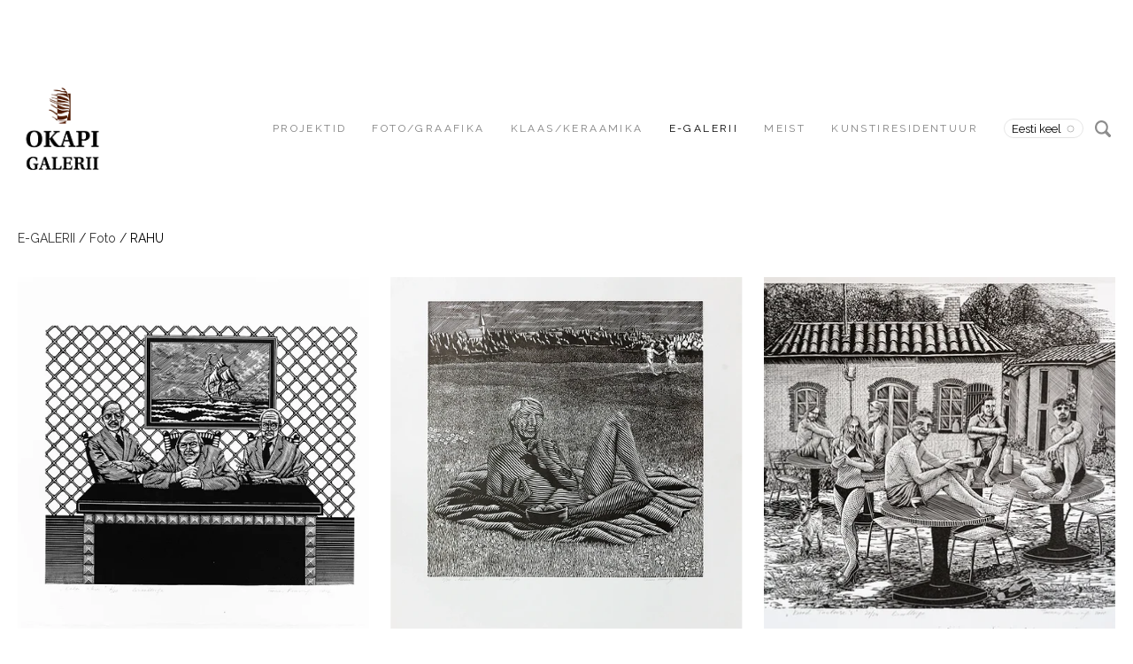

--- FILE ---
content_type: text/html; charset=utf-8
request_url: https://okapi.ee/pood-1/foto-1/rahu-1
body_size: 21738
content:
<!DOCTYPE html>





<html class="publicmode language-flags-disabled language-names-enabled language-menu-mode-popover site-search-enabled" lang="et">
  <head prefix="og: http://ogp.me/ns#">
    
<!--[if IE]><meta http-equiv="X-UA-Compatible" content="IE=edge"><![endif]-->


<meta charset="UTF-8">
<meta name="viewport" content="width=device-width, initial-scale=1, minimum-scale=1">
<meta name="format-detection" content="telephone=no">



  <link rel="icon" href="/favicon.ico" type="image/x-icon">
  <link rel="shortcut icon" href="/favicon.ico" type="image/ico">
  <link rel="shortcut icon" href="/favicon.ico" type="image/x-icon">




<link href="/stylesheets/main.min.css?v=1" media="screen" rel="stylesheet" type="text/css" />




<link href="https://fonts.googleapis.com/css?family=Anonymous+Pro:400,400i,700,700i|Arvo:400,400i,700,700i|Cousine:400,400i,700,700i|Crimson+Text:400,400i,700,700i|Fira+Sans:400,400i,700,700i|Lato:400,400i,700,700i|Lora:400,400i,700,700i|Montserrat:400,400i,700,700i|Noto+Serif:400,400i,700,700i|Open+Sans:400,400i,700,700i|PT+Sans:400,400i,700,700i|PT+Serif:400,400i,700,700i|Playfair+Display:400,400i,700,700i|Raleway:400,400i,700,700i|Roboto+Mono:400,400i,700,700i|Roboto+Slab:400,700|Roboto:400,400i,700,700i|Source+Sans+Pro:400,400i,700,700i|Ubuntu+Mono:400,400i,700,700i|Ubuntu:400,400i,700,700i&amp;subset=cyrillic,cyrillic-ext,greek,greek-ext,hebrew,latin-ext,vietnamese" rel="stylesheet">

<style type="text/css" data-voog-style> :root { } :root { --header-body-font-weight: 400; --header-body-font-style: normal; --header-body-text-decoration: none; --menu-main-font-weight: 400; --menu-main-hover-font-weight: 400; --menu-main-active-font-weight: 400; --menu-main-font-style: normal; --menu-main-hover-font-style: normal; --menu-main-active-font-style: normal; --menu-main-text-decoration: none; --menu-main-hover-text-decoration: none; --menu-main-active-text-decoration: none; --menu-main-text-transform: uppercase; --menu-main-hover-text-transform: uppercase; --menu-main-active-text-transform: uppercase; --menu-sub-font-weight: 400; --menu-sub-hover-font-weight: 400; --menu-sub-active-font-weight: 400; --menu-sub-font-style: normal; --menu-sub-hover-font-style: normal; --menu-sub-active-font-style: normal; --menu-sub-text-decoration: none; --menu-sub-hover-text-decoration: none; --menu-sub-active-text-decoration: none; --menu-sub-text-transform: none; --menu-sub-hover-text-transform: none; --menu-sub-active-text-transform: none; } :root { --headings-title-font-style: normal; --headings-title-text-decoration: none; --headings-heading-text-alignment: left; --headings-heading-font-style: normal; --headings-heading-text-decoration: none; --headings-heading-text-transform: none; --headings-subheading-text-alignment: left; --headings-subheading-line-height: 1.3; --headings-subheading-font-size: 24px; --headings-subheading-font-weight: 600; --headings-subheading-font-style: normal; --headings-subheading-text-decoration: none; --headings-subheading-text-transform: none; } :root { --article-box-width: 33.3%; --article-box-image-radius: 0; --article-box-line-height: 1.2; --article-box-font-size: 18px; --article-box-font-weight: 400; --article-box-font-style: normal; --article-box-text-decoration: none; --article-box-text-transform: none; } :root { --content-background-color: transparent; --content-body-font-size: 18px; --content-link-font-weight: 400; --content-link-hover-font-weight: 400; --content-link-font-style: normal; --content-link-hover-font-style: normal; --content-link-text-decoration: none; --content-link-hover-text-decoration: none; --content-link-text-transform: none; --content-link-hover-text-transform: none; } :root { --content-button-background-color: transparent; --content-button-font-style: normal; --content-button-hover-font-style: normal; --content-button-text-decoration: none; --content-button-hover-text-decoration: none; --content-button-text-transform: none; --content-button-hover-text-transform: none; } :root { --list-font-size: 18px; --list-font-weight: 400; --list-font-style: normal; --list-text-decoration: none; --list-text-transform: none; } :root { --table-padding: 10px; --table-font-size: 18px; --table-border-style: solid;} :root { --form-field-font-weight: 400; --form-field-font-style: normal; --form-field-text-decoration: none; --form-field-text-transform: none; --form-field-background-color: white;} :root { --footer-body-font-weight: 400; --footer-body-font-style: normal; --footer-body-text-decoration: none; --footer-body-text-transform: none; } body { font-family: var(--main-font-family); color: var(--secondary-color); background-color: var(--body-background-color);}.wrap { max-width: var(--wrap-max-width);}.page-content { padding: var(--content-padding); background-color: var(--content-background-color);}.page-content .inner { max-width: var(--content-max-width);}.loader::before { border-top-color: var(--secondary-color);}.menu-btn { border-color: var(--secondary-color);}.menu-btn::before { background-color: var(--secondary-color);}.menu-main-opened .menu-btn { background-color: var(--secondary-color);}.menu-public a { color: var(--secondary-color);}.header-menu-wide .menu-horizontal .menu-item a { color: var(--menu-main-color);}.menu-main .btn:hover { stroke: var(--secondary-color);}.site-search-btn:hover .search-ico, .site-search-opened .site-search-btn .search-ico { fill: var(--secondary-color);}.search-ico { fill: var(--secondary-color);}.search-input { color: var(--secondary-color);}.search-clear { fill: var(--secondary-color);}.voog-search-modal-result h3 a { color: var(--secondary-color);}.menu-level-1 > .menu-item:hover > a { font-style: var(--menu-main-hover-font-style); font-weight: var(--menu-main-hover-font-weight); -webkit-text-decoration: var(--menu-main-hover-text-decoration); text-decoration: var(--menu-main-hover-text-decoration); text-transform: var(--menu-main-hover-text-transform);}.header-menu-wide .menu-level-1 > .menu-item:hover > a:not(.untranslated) { color: var(--menu-main-hover-color);}.menu-level-1 > .menu-item.item-current > a { font-style: var(--menu-main-active-font-style); font-weight: var(--menu-main-active-font-weight); -webkit-text-decoration: var(--menu-main-active-text-decoration); text-decoration: var(--menu-main-active-text-decoration); text-transform: var(--menu-main-active-text-transform);}.header-menu-wide .menu-level-1 > .menu-item.item-current > a:not(.untranslated) { color: var(--menu-main-active-color);}.menu-level-1 > .menu-item > a { font-size: var(--menu-main-font-size); font-style: var(--menu-main-font-style); font-weight: var(--menu-main-font-weight); -webkit-text-decoration: var(--menu-main-text-decoration); text-decoration: var(--menu-main-text-decoration); text-transform: var(--menu-main-text-transform);}.header-menu-wide .menu-level-1 > .menu-item > a:not(.untranslated) { color: var(--menu-main-color);}.menu-level-2 .menu-item a { font-size: var(--menu-sub-font-size); font-style: var(--menu-sub-font-style); font-weight: var(--menu-sub-font-weight); line-height: var(--menu-sub-line-height); -webkit-text-decoration: var(--menu-sub-text-decoration); text-decoration: var(--menu-sub-text-decoration); text-transform: var(--menu-sub-text-transform);}.menu-level-2 .menu-item a:hover { font-style: var(--menu-sub-hover-font-style); font-weight: var(--menu-sub-hover-font-weight); -webkit-text-decoration: var(--menu-sub-hover-text-decoration); text-decoration: var(--menu-sub-hover-text-decoration); text-transform: var(--menu-sub-hover-text-transform);}.menu-level-2 .menu-item a.selected { font-style: var(--menu-sub-active-font-style); font-weight: var(--menu-sub-active-font-weight); color: var(--menu-sub-active-color); -webkit-text-decoration: var(--menu-sub-active-text-decoration); text-decoration: var(--menu-sub-active-text-decoration); text-transform: var(--menu-sub-active-text-transform);}.menu-level-2 .menu-item a:not(.untranslated) { color: var(--menu-sub-color);}.menu-level-2 .menu-item a:not(.untranslated):hover { color: var(--menu-sub-hover-color);}.menu-language-btn { color: var(--secondary-color);}.menu-language .menu-item a { color: var(--secondary-color);}.menu-language-btn-circle { stroke: var(--secondary-color);}.menu-language-options button { color: var(--secondary-color);}.voog-reference a { color: var(--secondary-color);}.article-nav { max-width: var(--content-max-width);}.item-list-page .content-item-box:not(.cms-blog-article-add-button) .item-title { font-size: var(--article-box-font-size); font-style: var(--article-box-font-style); font-weight: var(--article-box-font-weight); line-height: var(--article-box-line-height); color: var(--article-box-color); -webkit-text-decoration: var(--article-box-text-decoration); text-decoration: var(--article-box-text-decoration); text-transform: var(--article-box-text-transform);}@media screen and (min-width: 641px) { .item-list-page .content-item-box { width: var(--article-box-width); }}.item-top .top-inner { border-radius: var(--article-box-image-radius);}.article-add-ico { stroke: var(--main-color);}.article-date { color: var(--secondary-color);}@media screen and (min-width: 641px) { .blog-article-page .item-title { font-size: var(--headings-title-font-size); font-style: var(--headings-title-font-style); font-weight: var(--headings-title-font-weight); color: var(--headings-title-color); -webkit-text-decoration: var(--headings-title-text-decoration); text-decoration: var(--headings-title-text-decoration); text-transform: var(--headings-title-text-transform); }}.content-area { color: var(--main-color);}.site-header .content-area { font-size: var(--header-body-font-size); font-style: var(--header-body-font-style); font-weight: var(--header-body-font-weight); color: var(--header-body-color); -webkit-text-decoration: var(--header-body-text-decoration); text-decoration: var(--header-body-text-decoration); text-transform: var(--header-body-text-transform);}.page-content .content-area { font-size: var(--content-body-font-size); line-height: var(--content-body-line-height); color: var(--content-body-color); text-align: var(--content-body-text-alignment);}.site-footer .content-area { font-size: var(--footer-body-font-size); font-style: var(--footer-body-font-style); font-weight: var(--footer-body-font-weight); color: var(--footer-body-color); -webkit-text-decoration: var(--footer-body-text-decoration); text-decoration: var(--footer-body-text-decoration); text-transform: var(--footer-body-text-transform);}.site-header .content-area:not(.content-item-title) h1, .page-content .content-area:not(.content-item-title) h1, .site-footer .content-area:not(.content-item-title) h1 { text-align: var(--headings-title-text-alignment);}.content-area h1 { color: var(--headings-title-color);}.site-header .content-area h1, .page-content .content-area h1, .site-footer .content-area h1,.site-header .content-area h1 a, .page-content .content-area h1 a, .site-footer .content-area h1 a,.site-header .content-area h1 a:hover, .page-content .content-area h1 a:hover, .site-footer .content-area h1 a:hover { font-style: var(--headings-title-font-style); font-weight: var(--headings-title-font-weight); line-height: var(--headings-title-line-height); -webkit-text-decoration: var(--headings-title-text-decoration); text-decoration: var(--headings-title-text-decoration); text-transform: var(--headings-title-text-transform);}@media screen and (min-width: 641px) { .site-header .content-area h1, .page-content .content-area h1, .site-footer .content-area h1, .site-header .content-area h1 a, .page-content .content-area h1 a, .site-footer .content-area h1 a, .site-header .content-area h1 a:hover, .page-content .content-area h1 a:hover, .site-footer .content-area h1 a:hover { font-size: var(--headings-title-font-size); }}.content-area h2:not(.comments-title) { color: var(--headings-heading-color);}.site-header .content-area h2:not(.comments-title), .page-content .content-area h2:not(.comments-title), .site-footer .content-area h2:not(.comments-title),.site-header .content-area h2:not(.comments-title) a, .page-content .content-area h2:not(.comments-title) a, .site-footer .content-area h2:not(.comments-title) a,.site-header .content-area h2:not(.comments-title) a:hover, .page-content .content-area h2:not(.comments-title) a:hover, .site-footer .content-area h2:not(.comments-title) a:hover { font-size: var(--headings-heading-font-size); font-style: var(--headings-heading-font-style); font-weight: var(--headings-heading-font-weight); line-height: var(--headings-heading-line-height); text-align: var(--headings-heading-text-alignment); -webkit-text-decoration: var(--headings-heading-text-decoration); text-decoration: var(--headings-heading-text-decoration); text-transform: var(--headings-heading-text-transform);}.content-area h3,.content-area h4,.content-area h5,.content-area h6 { color: var(--headings-subheading-color);}.site-header .content-area h3, .page-content .content-area h3, .site-footer .content-area h3,.site-header .content-area h3 a, .page-content .content-area h3 a, .site-footer .content-area h3 a,.site-header .content-area h3 a:hover, .page-content .content-area h3 a:hover, .site-footer .content-area h3 a:hover,.site-header .content-area h4, .page-content .content-area h4, .site-footer .content-area h4,.site-header.content-area h4 a,.page-content .content-area h4 a, .site-footer .content-area h4 a,.site-header.content-area h4 a:hover,.page-content .content-area h4 a:hover, .site-footer .content-area h4 a:hover,.site-header .content-area h5,.page-content .content-area h5, .site-footer .content-area h5,.site-header.content-area h5 a,.page-content .content-area h5 a, .site-footer .content-area h5 a,.site-header.content-area h5 a:hover,.page-content .content-area h5 a:hover, .site-footer .content-area h5 a:hover,.site-header .content-area h6,.page-content .content-area h6, .site-footer .content-area h6,.site-header.content-area h6 a,.page-content .content-area h6 a, .site-footer .content-area h6 a,.site-header.content-area h6 a:hover,.page-content .content-area h6 a:hover, .site-footer .content-area h6 a:hover { font-size: var(--headings-subheading-font-size); font-style: var(--headings-subheading-font-style); font-weight: var(--headings-subheading-font-weight); line-height: var(--headings-subheading-line-height); text-align: var(--headings-subheading-text-alignment); -webkit-text-decoration: var(--headings-subheading-text-decoration); text-decoration: var(--headings-subheading-text-decoration); text-transform: var(--headings-subheading-text-transform);}.site-header .content-area a { color: var(--header-body-color);}.page-content .content-area a, .site-footer .content-area a { font-style: var(--content-link-font-style); font-weight: var(--content-link-font-weight); color: var(--content-link-color); -webkit-text-decoration: var(--content-link-text-decoration); text-decoration: var(--content-link-text-decoration); text-transform: var(--content-link-text-transform);}.page-content .content-area a:hover, .site-footer .content-area a:hover { font-style: var(--content-link-hover-font-style); font-weight: var(--content-link-hover-font-weight); color: var(--content-link-hover-color); -webkit-text-decoration: var(--content-link-hover-text-decoration); text-decoration: var(--content-link-hover-text-decoration); text-transform: var(--content-link-hover-text-transform);}.content-area ul,.content-area ol,.content-area dl { font-size: var(--list-font-size); font-style: var(--list-font-style); font-weight: var(--list-font-weight); color: var(--list-color); -webkit-text-decoration: var(--list-text-decoration); text-decoration: var(--list-text-decoration); text-transform: var(--list-text-transform);}.content-area a.custom-btn,.content-area div.custom-btn { padding: calc(var(--content-button-padding) - 16px) var(--content-button-padding) calc(var(--content-button-padding) - 17px); font-size: var(--content-button-font-size); font-style: var(--content-button-font-style); font-weight: var(--content-button-font-weight); -webkit-text-decoration: var(--content-button-text-decoration); text-decoration: var(--content-button-text-decoration); text-transform: var(--content-button-text-transform);}.content-area a.custom-btn:hover,.content-area div.custom-btn:hover { font-style: var(--content-button-hover-font-style); font-weight: var(--content-button-hover-font-weight); -webkit-text-decoration: var(--content-button-hover-text-decoration); text-decoration: var(--content-button-hover-text-decoration); text-transform: var(--content-button-hover-text-transform);}.content-area a.custom-btn:not(.custom-btn-disabled),.content-area div.custom-btn:not(.custom-btn-disabled) { color: var(--content-button-color); background-color: var(--content-button-background-color);}.content-area a.custom-btn:not(.custom-btn-disabled):hover,.content-area div.custom-btn:not(.custom-btn-disabled):hover { color: var(--content-button-hover-color); background-color: var(--content-button-hover-background-color);}.site-header .content-area table th,.site-header .content-area table td,.site-header .content-area table a,.site-header .content-area table a:hover, .page-content .content-area table th,.page-content .content-area table td,.page-content .content-area table a,.page-content .content-area table a:hover, .site-footer .content-area table th,.site-footer .content-area table td,.site-footer .content-area table a,.site-footer .content-area table a:hover { font-size: var(--table-font-size);}.site-header .content-area td,.site-header .content-area th, .page-content .content-area td,.page-content .content-area th, .site-footer .content-area td,.site-footer .content-area th { padding: var(--table-padding); border-style: var(--table-border-style);}.form_field_textfield,.form_field_textarea { font-size: var(--form-field-font-size); font-style: var(--form-field-font-style); font-weight: var(--form-field-font-weight); color: var(--form-field-color); -webkit-text-decoration: var(--form-field-text-decoration); text-decoration: var(--form-field-text-decoration); text-transform: var(--form-field-text-transform); background-color: var(--form-field-background-color);}label .form_field_checkbox + .form_control_indicator::before { border-color: var(--secondary-color);}label .form_field_checkbox:checked + .form_control_indicator::before { background-color: var(--secondary-color);}label .form_field_radio + .form_control_indicator::before { outline-color: var(--secondary-color);}label .form_field_radio:checked + .form_control_indicator::before { background-color: var(--secondary-color);}.form_submit input { padding: calc(var(--content-button-padding) - 16px) var(--content-button-padding) calc(var(--content-button-padding) - 17px); font-size: var(--content-button-font-size); font-style: var(--content-button-font-style); font-weight: var(--content-button-font-weight); color: var(--content-button-color); -webkit-text-decoration: var(--content-button-text-decoration); text-decoration: var(--content-button-text-decoration); text-transform: var(--content-button-text-transform); background-color: var(--content-button-background-color);}.form_submit input:hover { font-style: var(--content-button-hover-font-style); font-weight: var(--content-button-hover-font-weight); color: var(--content-button-hover-color); -webkit-text-decoration: var(--content-button-hover-text-decoration); text-decoration: var(--content-button-hover-text-decoration); text-transform: var(--content-button-hover-text-transform); background-color: var(--content-button-hover-background-color);}</style>


<script src="/javascripts/modernizr-custom.min.js"></script>


<title>RAHU – okapi_gallery</title>





<meta property="og:type" content="website">
<meta property="og:url" content="https://okapi.ee/pood-1/foto-1/rahu-1">
<meta property="og:title" content="RAHU – okapi_gallery">
<meta property="og:site_name" content="okapi_gallery">





  <meta property="og:image" content="https://okapi.ee/photos/_1x1_OK6C8567veeb.jpg">
  <meta property="og:image:type" content="image/jpeg">
  <meta property="og:image:width" content="1080">
  <meta property="og:image:height" content="1080">












<script type="application/ld+json">{"@context":"http://schema.org","@type":"BreadcrumbList","itemListElement":[{"@type":"ListItem","position":1,"item":{"@id":"https://okapi.ee/et","name":"OKAPI Galerii"}},{"@type":"ListItem","position":2,"item":{"@id":"https://okapi.ee/pood-1","name":"E-GALERII"}},{"@type":"ListItem","position":3,"item":{"@id":"https://okapi.ee/pood-1/foto-1","name":"Foto"}},{"@type":"ListItem","position":4,"item":{"@id":"https://okapi.ee/pood-1/foto-1/rahu-1","name":"RAHU"}}]}</script>




<!-- Facebook Pixel Code -->
<script>
!function(f,b,e,v,n,t,s)
{if(f.fbq)return;n=f.fbq=function(){n.callMethod?
n.callMethod.apply(n,arguments):n.queue.push(arguments)};
if(!f._fbq)f._fbq=n;n.push=n;n.loaded=!0;n.version='2.0';
n.queue=[];t=b.createElement(e);t.async=!0;
t.src=v;s=b.getElementsByTagName(e)[0];
s.parentNode.insertBefore(t,s)}(window, document,'script',
'https://connect.facebook.net/en_US/fbevents.js');
fbq('init', '808648966609901');
fbq('track', 'PageView');
</script>
<noscript><img height="1" width="1" style="display:none"
src="https://www.facebook.com/tr?id=808648966609901&ev=PageView&noscript=1"
/></noscript>
<!-- End Facebook Pixel Code -->

<script id="mcjs">!function(c,h,i,m,p){m=c.createElement(h),p=c.getElementsByTagName(h)[0],m.async=1,m.src=i,p.parentNode.insertBefore(m,p)}(document,"script","https://chimpstatic.com/mcjs-connected/js/users/78a766a6081d1f3df9edee88d/22d39b852d816ec7344762e3a.js");</script>

<meta name="facebook-domain-verification" content="pfe2delpbcwnvo3eaqb37408ifpi5b" />

  
<style type="text/css" data-voog-style-variables>:root {--content-button-line-height: 0.8em;
--wrap-max-width: 1300px;
--third-color: rgb(120,38,38);
--menu-main-background-color: rgb(120,38,38);
--submenu-link-background-color: rgb(120,38,38);
--content-link-hover-color: rgb(247,228,228);
--body-background-color: rgb(255,255,255);
--menu-main-font-size: 12px;
--headings-font-family: "Roboto", sans-serif;
--content-button-padding: 18px;
--content-button-hover-font-size: 14px;
--content-button-color: rgb(0,0,0);
--content-button-hover-color: rgb(102,25,25);
--content-link-color: rgb(106,14,14);
--content-padding: 0px;
--content-max-width: 752px;
--content-body-line-height: 1.7;
--form-field-font-size: 9px;
--footer-body-font-size: 8px;
--footer-body-color: rgb(76,76,76);
--secondary-color: rgb(25,25,25);
--headings-title-color: rgb(25,25,25);
--headings-heading-color: rgb(25,25,25);
--headings-subheading-color: rgb(25,25,25);
--form-field-color: rgb(25,25,25);
--header-body-hover-color: rgb(25,25,25);
--footer-link-color: rgb(25,25,25);
--main-color: rgb(0,0,0);
--header-body-color: rgb(0,0,0);
--menu-main-color: rgb(0,0,0);
--menu-main-hover-color: rgb(0,0,0);
--menu-main-active-color: rgb(0,0,0);
--menu-sub-color: rgb(0,0,0);
--menu-sub-hover-color: rgb(0,0,0);
--menu-sub-active-color: rgb(0,0,0);
--article-box-color: rgb(0,0,0);
--content-body-color: rgb(0,0,0);
--list-color: rgb(0,0,0);
--content-color: rgb(0,0,0);
--table-text-color: rgb(0,0,0);
--main-font-family: "Raleway", sans-serif;
--content-button-hover-background-color: rgb(230,230,230);
--content-button-font-size: 14px;
--content-button-font-weight: 600;
--content-button-hover-font-weight: 600;
--menu-sub-font-size: 12px;
--menu-sub-hover-font-size: 12px;
--menu-sub-active-font-size: 12px;
--header-body-font-size: 25px;
--header-body-hover-font-size: 25px;
--header-body-hover-font-weight: 400;
--header-body-text-transform: uppercase;
--header-body-hover-text-transform: uppercase;
--headings-title-font-size: 25px;
--headings-title-font-weight: 400;
--headings-title-text-transform: uppercase;
--headings-title-line-height: 1;
--headings-title-text-alignment: left;
--headings-heading-font-size: 16px;
--headings-heading-font-weight: 400;
--headings-heading-line-height: 1;
}
</style><script>(function(d){if(function(){var r,s=d.createElement("style");s.innerHTML="root: { --tmp: red; }";d.head.appendChild(s);r=!!(window.CSS&&CSS.supports&&CSS.supports("color","var(--tmp)"));s.parentNode.removeChild(s);return!r}()){var ds1="[data-voog-style]",ds2="[data-voog-style-variables]",rv=/(--[A-Za-z\d_-]+?)\s*:\s*(.+?)\s*;/gi,rx=/[^\s;]+\s*:\s*[^{;}\n]*?var\(\s*.+?\s*\)\s*[^;}\n]*?;/gi,sv=d.querySelectorAll(ds1+","+ds2),s=d.querySelectorAll(ds1),i=0,src="",vars={},m;for(;i<sv.length;src+=sv[i++].innerHTML);while((m=rv.exec(src))!==null&&(vars[m[1]]=m[2]));for(i=s.length;i--;){s[i].innerHTML=s[i].innerHTML.replace(rx,function(r){var sr=r,rep=false;sr=sr.replace(/var\(\s*(.+?)\s*\)/gi,function(st,k){if(vars[k]!==undefined){rep=true;return vars[k]}else{return st}});return rep?sr+r:r})}}})(document);
</script>
<link href="//static.voog.com/libs/voog-ecommerce/1.9.1/products-widget.css" media="screen" rel="stylesheet" />

<script>VoogEcommerce = { storeInfo: {"currency":"EUR","tax_rate":"0.0","price_entry_mode":"net","currency_symbol":"€","decimal_places":2,"default_language":"et","dimension_display_unit":"cm","dimension_unit":"m","is_publicly_unavailable":false,"min_cart_total":"0.0","missing_required_settings":[],"missing_required_settings?":false,"preferred_payment_types":[],"shopping_cart_version":2,"terms_agreement_required":true,"weight_display_unit":"kg","weight_unit":"kg","company_name":"OKAPI Galerii","bank_details":"Luminor\nEE891700017003578645","terms_url":"https://www.okapi.ee/muugi-ja-tagastustingimused-1","products_url_slug":"products","address":{"company_name":"MTÜ Okapi","address1":"Niguliste 2  ","address2":null,"city":"Tallinn","zip_code":"10146","state":"Harjumaa","country_code":"EE"},"email":"info@okapi.ee"}, hasProducts: true };</script>
<link href="//static.voog.com/libs/voog-ecommerce/1.9.1/shopping-cart-v2.css" media="screen" rel="stylesheet" />
</head>

  <body class="blog-news-page item-list-page header-menu-wide" data-search-indexing-allowed="false">
    <svg class="svg-spritesheet">
  <defs>
    <symbol id="ico-arrow">
      <path d="M0.5,0.5 L6.5,6.5"/>
      <path d="M0.5,12.5 L6.5,6.5"/>
    </symbol>

    <symbol id="ico-circle">
      <circle cx="89.5" cy="12.5" r="3.5" transform="translate(-85 -8)"/>
    </symbol>

    <symbol id="ico-plus">
      <path d="M41 1v80M81 41H1"/>
    </symbol>

    <symbol id="ico-search">
      <path d="M17.535 16.138l-3.885-4.1a8.102 8.102 0 0 0 1.174-4.215c0-4.32-3.32-7.823-7.412-7.823C3.318 0 0 3.503 0 7.823s3.318 7.824 7.412 7.824c1.47 0 2.84-.458 3.992-1.24l3.885 4.1c.31.33.715.493 1.12.493a1.54 1.54 0 0 0 1.125-.492 1.74 1.74 0 0 0 0-2.37zM2.117 7.823c0-3.08 2.376-5.588 5.295-5.588 2.918 0 5.294 2.507 5.294 5.588 0 3.08-2.376 5.59-5.294 5.59-2.92 0-5.295-2.51-5.295-5.59z"/>
    </symbol>

    <symbol id="ico-tags">
      <path d="M12.7,0H8.2c-0.5,0-1,0.2-1.3,0.5L0.4,7.1c-0.5,0.5-0.5,1.3,0,1.8l4.7,4.7C5.4,13.9,5.7,14,6,14c0.3,0,0.7-0.1,0.9-0.4 l6.5-6.5C13.8,6.8,14,6.3,14,5.8V1.3C14,0.6,13.4,0,12.7,0z M13.1,5.8c0,0.2-0.1,0.5-0.3,0.7L6.3,13c-0.1,0.1-0.2,0.1-0.3,0.1 c-0.1,0-0.2,0-0.3-0.1L1,8.3C0.8,8.1,0.8,7.8,1,7.7l6.5-6.5C7.7,1,8,0.9,8.2,0.9h4.5c0.2,0,0.4,0.2,0.4,0.4V5.8z M11.8,2.8 c0,0.4-0.3,0.7-0.7,0.7c-0.4,0-0.7-0.3-0.7-0.7s0.3-0.7,0.7-0.7C11.5,2.2,11.8,2.5,11.8,2.8z"/>
    </symbol>

    <symbol id="ico-clear">
      <path d="M10 11.414L6.464 14.95 5.05 13.536 8.586 10l-3.61-3.61L6.39 4.977 10 8.586l3.536-3.536 1.414 1.414L11.414 10l3.462 3.462-1.414 1.414L10 11.414zM10 20c5.523 0 10-4.477 10-10S15.523 0 10 0 0 4.477 0 10s4.477 10 10 10z"/>
    </symbol>

    <symbol id="ico-toggle">
      <g fill-rule="nonzero" fill="currentColor">
        <path d="M.065 27.228l2.12-7.778 5.658 5.657-7.778 2.12v.001zM27.29.004l-2.123 7.778-5.657-5.656L27.29.004z"/>
        <path d="M10.672 13.793L13.5 16.62l-8.485 8.487-2.83-2.83 8.487-8.484zM22.34 2.126l2.827 2.828-8.485 8.485-2.828-2.83 8.486-8.483z"/>
      </g>
    </symbol>
  </defs>
</svg>


    <div class="site-container">
      <div class="container-inner">
        <div class="wrap">
          <header class="site-header is-loading js-site-header">
  <div class="header-title content-area js-header-title">
    <a href="/et">
      <div class="edy-texteditor-container image-container edy-positionable-container-left" contenteditable="false" unselectable="on" style="width: 100.547px; max-width: 100%; text-align: left; overflow: hidden; position: relative; float: left; display: block;" data-image-id="22971073">
  <div class="edy-padding-resizer-wrapper" style="padding-bottom: 130.13%; position: relative; overflow: hidden;">
      <picture style="position: absolute; display: block; max-width: none; width: auto; height: 100%; left: -18.35%; top: 0%;">
        <!--[if IE 9]><video style="display: none;"><![endif]-->
        <source sizes="139px" srcset="//media.voog.com/0000/0045/3655/photos/OKAPI-LOGO-SUUR_UUS2025EST.png 1134w, //media.voog.com/0000/0045/3655/photos/OKAPI-LOGO-SUUR_UUS2025EST_block.webp 600w, //media.voog.com/0000/0045/3655/photos/OKAPI-LOGO-SUUR_UUS2025EST_medium.webp 150w">
        <!--[if IE 9]></video><![endif]-->
        <img src="//media.voog.com/0000/0045/3655/photos/OKAPI-LOGO-SUUR_UUS2025EST_block.webp" style="position: absolute; max-width: none; width: auto; height: 100%;">
      </picture>
    </div>
</div>
    </a>
  </div>

  <div class="header-menu js-header-menu" data-initial-width="unset">
    <nav class="menu-main js-menu-main js-prevent-sideclick">
  <button class="btn btn-menu-back js-toggle-menu-prev">
    <svg width="7px" height="13px" viewBox="0 0 7 13" xmlns="http://www.w3.org/2000/svg">
      <use xlink:href="#ico-arrow"></use>
    </svg>
  </button>

  <div class="inner">
    <ul class="menu menu-horizontal menu-public menu-level-1">
  

  
    
      
        <li class="menu-item">
  

  
  
  

    
  

  <a href="/projektid">Projektid</a>

  
    
  

  
    
      
        
        
  

  
    <div class="menu-sub js-menu-sub">
      <ul class="menu menu-vertical menu-level-2">

        
          
            <li class="menu-item"><a href="/projektid/metafuusiline-sisemaastik">METAFÜÜSILINE SISEMAASTIK</a></li>
          
        
          
            <li class="menu-item"><a href="/projektid/tants">TANTS</a></li>
          
        
          
            <li class="menu-item"><a href="/projektid/sumbioos">SÜMBIOOS</a></li>
          
        
          
            <li class="menu-item"><a href="/projektid/harilikud-maailmad">HARILIKUD MAAILMAD</a></li>
          
        
          
            <li class="menu-item"><a href="/projektid/mikrogenees">MIKROGENEES</a></li>
          
        
          
            <li class="menu-item"><a href="/projektid/jumaldatavad-olematused">JUMALDATAVAD OLEMATUSED</a></li>
          
        
          
            <li class="menu-item"><a href="/projektid/mentaalsed-diversioonid">MENTAALNE DIVERSIOON</a></li>
          
        
          
            <li class="menu-item"><a href="/projektid/imeline-eesti">EBAMAINE EESTI</a></li>
          
        
          
            <li class="menu-item"><a href="/projektid/kivistised">KIVISTISED</a></li>
          
        
          
            <li class="menu-item"><a href="/projektid/maadeavastajad">MAADEAVASTAJAD</a></li>
          
        
          
            <li class="menu-item"><a href="/projektid/bioloogilised-isearasused">BIOLOOGILISED ISEÄRASUSED</a></li>
          
        
          
            <li class="menu-item"><a href="/projektid/art-vilnius-24">ART VILNIUS&#39;24</a></li>
          
        
          
            <li class="menu-item"><a href="/projektid/on-the-edge-fest-balti-kett-35">ON THE EDGE FEST / BALTI KETT 35</a></li>
          
        
          
            <li class="menu-item"><a href="/projektid/antipastoraal-ojakula-kordonis">ANTIPASTORAAL OJAKÜLA KORDONIS</a></li>
          
        
          
            <li class="menu-item"><a href="/projektid/teised-minad">TEISED MINAD &amp; HIT THE ROAD </a></li>
          
        
          
            <li class="menu-item"><a href="/projektid/darien-a">DARIEN a</a></li>
          
        
          
            <li class="menu-item"><a href="/projektid/lopmatus">LÕPMATUS</a></li>
          
        
          
            <li class="menu-item"><a href="/projektid/universaalsed-ilmutused">UNIVERSAALSED ILMUTUSED</a></li>
          
        
          
            <li class="menu-item"><a href="/projektid/apokoluptiline-foto-kenetikum">FOTO-KINETIKUM / HOMAGE TO KIN-DZA-DZA STUTTGART&#39;23</a></li>
          
        
          
            <li class="menu-item"><a href="/projektid/igapaeva-vaike-elu">IGAPÄEVA VÄIKE ELU</a></li>
          
        
          
            <li class="menu-item"><a href="/projektid/mottemustrid">MÕTTEMUSTRID</a></li>
          
        
          
            <li class="menu-item"><a href="/projektid/pahupidi">PAHUPIDI</a></li>
          
        
          
            <li class="menu-item"><a href="/projektid/balti-jaama-kunstitanav">BALTI JAAMA KUNSTITÄNAV</a></li>
          
        
          
            <li class="menu-item"><a href="/projektid/keelenaitajad">KEELENÄITAJAD</a></li>
          
        
          
            <li class="menu-item"><a href="/projektid/art-vilnius-2022">ART VILNIUS 2022</a></li>
          
        
          
            <li class="menu-item"><a href="/projektid/pohjani">PÕHJANI</a></li>
          
        
          
            <li class="menu-item"><a href="/projektid/on-the-edge-fest-2022">ON THE EDGE FEST 2022 - Focus Ukraine</a></li>
          
        
          
            <li class="menu-item"><a href="/projektid/ukraina-rindefotograafia">UKRAINA RINDEFOTOGRAAFIA</a></li>
          
        
          
            <li class="menu-item"><a href="/projektid/ideal-black-tbilisi-21">IDEAL BLACK TBILISI&#39;21</a></li>
          
        
          
            <li class="menu-item"><a href="/projektid/okapi-nft-sein">OKAPI NFT SEIN</a></li>
          
        
          
            <li class="menu-item"><a href="/projektid/art-vilnius-21">ART VILNIUS &#39;21</a></li>
          
        
          
            <li class="menu-item"><a href="/projektid/random-light-orchestra">RANDOM LIGHT ORCHESTRA</a></li>
          
        
          
        
          
        
          
        
          
        
          
        
          
        
          
        
          
        
          
        
          
        
          
        
          
        
          
        
          
        
          
        
          
        
          
        
      </ul>

      
    </div>
  


  
</li>

      
    
  
    
      
        <li class="menu-item">
  

  
  
  

    
  

  <a href="/foto">foto/graafika</a>

  
    
  

  
    
      
    
      
    
      
    
      
    
      
    
      
    
      
    
      
    
      
    
      
    
      
    
      
    
      
        
        
  

  
    <div class="menu-sub js-menu-sub">
      <ul class="menu menu-vertical menu-level-2">

        
          
        
          
        
          
        
          
        
          
        
          
        
          
        
          
        
          
        
          
        
          
        
          
        
          
            <li class="menu-item"><a href="/foto/graafika">GRAAFIKA</a></li>
          
        
          
            <li class="menu-item"><a href="/foto/interdistsiplinaarne-kunst">SEGATEHNIKAD</a></li>
          
        
      </ul>

      
    </div>
  


  
</li>

      
    
  
    
      
        <li class="menu-item">
  

  
  
  

    
  

  <a href="/klaas-keraamika">klaas/keraamika</a>

  
    

  
</li>

      
    
  
    
      
        <li class="menu-item item-current">
  

  
  
  

    
  

  <a class="selected" href="/pood-1">E-GALERII</a>

  
    
  

  
    
      
        
        
  

  
    <div class="menu-sub js-menu-sub">
      <ul class="menu menu-vertical menu-level-2">

        
          
            <li class="menu-item"><a href="/pood-1/klaas-kategooria">Klaas</a></li>
          
        
          
            <li class="menu-item"><a href="/pood-1/keraamika">Keraamika</a></li>
          
        
          
            <li class="menu-item"><a class="selected" href="/pood-1/foto-1">Foto</a></li>
          
        
          
            <li class="menu-item"><a href="/pood-1/graafika">Graafika</a></li>
          
        
          
            <li class="menu-item"><a href="/pood-1/vaiketooted-1">Väiketooted</a></li>
          
        
      </ul>

      
    </div>
  


  
</li>

      
    
  
    
      
        <li class="menu-item">
  

  
  
  

    
  

  <a href="/kaasaegse-kunsti-ja-disainigalerii">Meist</a>

  
    
  

  
    
      
    
  

  


  
</li>

      
    
  
    
      
        <li class="menu-item">
  

  
  
  

    
  

  <a href="/residentuur">KUNSTIRESIDENTUUR</a>

  
    
  

  
    
      
        
        
  

  
    <div class="menu-sub js-menu-sub">
      <ul class="menu menu-vertical menu-level-2">

        
          
            <li class="menu-item"><a href="/residentuur/okapi-residentuur">OKAPI KUNSTIRESIDENTUUR</a></li>
          
        
          
            <li class="menu-item"><a href="/residentuur/residentuuri-projektid">OKAPI KUNSTIRESIDENTUURI PROJEKTID</a></li>
          
        
      </ul>

      
    </div>
  


  
</li>

      
    
  

  
</ul>

  </div>
</nav>


    
      <button class="menu-language-btn ico-flags ico-flag-et js-toggle-menu-language js-menu-language-popover-btn js-prevent-sideclick" data-lang-code="et" >
        <span>Eesti keel</span>
        <svg class="menu-language-btn-circle" width="9" height="9" viewBox="0 0 9 9" xmlns="http://www.w3.org/2000/svg">
          <use xlink:href="#ico-circle"></use>
        </svg>
      </button>
    

    <nav class="menu-language menu-language-list">
  <ul class="menu menu-horizontal menu-public">
    
      <li class="menu-item">
        <a class="ico-flags ico-flag-et selected" href="/pood-1/foto-1/rahu-1" data-lang-code="et">
          <span class="menu-language-name">Eesti keel</span>
          
            <svg class="menu-language-btn-circle" width="9" height="9" viewBox="0 0 9 9" xmlns="http://www.w3.org/2000/svg">
              <use xlink:href="#ico-circle"></use>
            </svg>
          
        </a>
      </li>
    
      <li class="menu-item">
        <a class="ico-flags ico-flag-en" href="/en" data-lang-code="en">
          <span class="menu-language-name">English</span>
          
        </a>
      </li>
    

    
  </ul>
</nav>


    

  <button class="site-search-btn js-toggle-site-search js-prevent-sideclick">
    <svg class="search-ico" width="18" height="19" viewBox="0 0 18 19" xmlns="http://www.w3.org/2000/svg">
      <use xlink:href="#ico-search"></use>
    </svg>
  </button>

  <div class="site-search js-prevent-sideclick">
    <form class="search-form js-search-form" method="get">
      <input class="search-input js-search-input" type="search" placeholder="Otsing...">
      <svg class="search-clear js-clear-search-input" width="20" height="20" viewBox="0 0 20 20" xmlns="http://www.w3.org/2000/svg">
        <use xlink:href="#ico-clear"></use>
      </svg>
    </form>

    <div class="voog-search-modal js-voog-search-modal"></div>
  </div>



    <button class="btn menu-btn js-toggle-menu-main js-prevent-sideclick">Menüü</button>
  </div>
</header>


          <main class="page-content" role="main">
            <ul class="menu menu-horizontal menu-public menu-breadcrumbs">
  

  


  
  
    

  
    

  
    

  
    

  
    
      <span class="menu-separator">/</span>
      <li class="selected menu-item"><a href="/pood-1">E-GALERII</a></li>
    

  
    

  
    

  
    

  
    

  
    

  

  
  
    

  
    

  
    

  
    
      <span class="menu-separator">/</span>
      <li class="selected menu-item"><a href="/pood-1/foto-1">Foto</a></li>
    

  
    

  
    

  
    

  
    

  

  
  
    

  
    

  
    

  
    

  
    

  
    

  
    

  
    

  
    
      <span class="menu-separator">/</span>
      <li class="selected current menu-item"><a href="/pood-1/foto-1/rahu-1">RAHU</a></li>
    

  
    

  
    

  
    

  
    

  
    

  
    

  
    

  
    

  
    

  
    

  
    

  
    

  
    

  
    

  
    

  
    

  

  
  

  
  



  
    
  
  
    
  
    
  
    
  
    
      
    
  
    
  
    
  

  
  
    
  
    
  
    
      
    
  
    
  
    
  

  
  
    
  
    
  
    
  
    
  
    
  
    
  
    
  
    
      
    
  
    
  
    
  
    
  
    
  
    
  
    
  
    
  
    
  
    
  
    
  
    
  

  
  

  
  


  
</ul>


            <section class="content-body">
              <div class="content-area" data-search-indexing-allowed="true" ><div
    class="edy-product-widget-grid edy-js-product-widget-wrap"
    style="--product-widget-columns: 3; --product-widget-mobile-columns: 2"
    data-id="1676">
    <div class="edy-product-widget-item-wrap"
        data-product-url="/et/products/kolm-ahvi-1"
      >
        <div class="edy-product-widget-item edy-js-product-widget-item" data-id="2522930"
        data-title="KOLM AHVI"
        data-price="655.0"
        data-created-at="2025-01-06T01:14:56+0000"
        data-on-sale="false"><a class="edy-product-widget-item-url" href="/et/products/kolm-ahvi-1">
            <div class="edy-product-widget-item-top-outer">
              <div class="edy-product-widget-item-top">
                <div class="edy-product-widget-item-top-inner"><img alt="20241213 dsc09968 32" class="edy-product-widget-item-image" loading="lazy" sizes="(max-width: 640px) 600px, 300px" src="//media.voog.com/0000/0045/3655/photos/20241213-DSC09968-32_medium.webp" srcset="//media.voog.com/0000/0045/3655/photos/20241213-DSC09968-32_medium.webp 150w, //media.voog.com/0000/0045/3655/photos/20241213-DSC09968-32_block.webp 600w, //media.voog.com/0000/0045/3655/photos/20241213-DSC09968-32_large.webp 1280w, //media.voog.com/0000/0045/3655/photos/20241213-DSC09968-32.jpg 1344w" /></div>
              </div></div>
          </a>

          <div class="edy-product-widget-item-details-flex-wrap">
            <div class="edy-product-widget-item-details-wrap">
              <a class="edy-product-widget-item-url" href="/et/products/kolm-ahvi-1">
                <div class="edy-product-widget-item-title">
                  KOLM AHVI
                </div>
              </a>

              <div class="edy-product-widget-item-details"><div
                    class="edy-product-widget-item-btn edy-js-buy-button"
                    data-product-id="2522930">
                    Lisa ostukorvi
                  </div><div class="edy-product-widget-item-price">

  <span class="edy-product-widget-item-price-final">655,00 €</span>
</div></div>
            </div></div>
        </div>
      </div>
    <div class="edy-product-widget-item-wrap"
        data-product-url="/et/products/puhkus-turil"
      >
        <div class="edy-product-widget-item edy-js-product-widget-item" data-id="2522929"
        data-title="PUHKUS TÜRIL"
        data-price="654.0"
        data-created-at="2025-01-06T00:48:57+0000"
        data-on-sale="false"><a class="edy-product-widget-item-url" href="/et/products/puhkus-turil">
            <div class="edy-product-widget-item-top-outer">
              <div class="edy-product-widget-item-top">
                <div class="edy-product-widget-item-top-inner"><img alt="20241213 dsc09961 25" class="edy-product-widget-item-image" loading="lazy" sizes="(max-width: 640px) 600px, 300px" src="//media.voog.com/0000/0045/3655/photos/20241213-DSC09961-25_medium.webp" srcset="//media.voog.com/0000/0045/3655/photos/20241213-DSC09961-25_medium.webp 126w, //media.voog.com/0000/0045/3655/photos/20241213-DSC09961-25_block.webp 505w, //media.voog.com/0000/0045/3655/photos/20241213-DSC09961-25_large.webp 1078w, //media.voog.com/0000/0045/3655/photos/20241213-DSC09961-25.jpg 1080w" /></div>
              </div></div>
          </a>

          <div class="edy-product-widget-item-details-flex-wrap">
            <div class="edy-product-widget-item-details-wrap">
              <a class="edy-product-widget-item-url" href="/et/products/puhkus-turil">
                <div class="edy-product-widget-item-title">
                  PUHKUS TÜRIL
                </div>
              </a>

              <div class="edy-product-widget-item-details"><div
                    class="edy-product-widget-item-btn edy-js-buy-button"
                    data-product-id="2522929">
                    Lisa ostukorvi
                  </div><div class="edy-product-widget-item-price">

  <span class="edy-product-widget-item-price-final">654,00 €</span>
</div></div>
            </div></div>
        </div>
      </div>
    <div class="edy-product-widget-item-wrap"
        data-product-url="/et/products/kevad-toulouse-s"
      >
        <div class="edy-product-widget-item edy-js-product-widget-item" data-id="2522928"
        data-title="KEVAD TOULOUSE&#39;S"
        data-price="654.0"
        data-created-at="2025-01-06T00:17:33+0000"
        data-on-sale="false"><a class="edy-product-widget-item-url" href="/et/products/kevad-toulouse-s">
            <div class="edy-product-widget-item-top-outer">
              <div class="edy-product-widget-item-top">
                <div class="edy-product-widget-item-top-inner"><img alt=" dsc1811 6 1604" class="edy-product-widget-item-image" loading="lazy" sizes="(max-width: 640px) 600px, 300px" src="//media.voog.com/0000/0045/3655/photos/_DSC1811-6-1604_medium.webp" srcset="//media.voog.com/0000/0045/3655/photos/_DSC1811-6-1604_medium.webp 150w, //media.voog.com/0000/0045/3655/photos/_DSC1811-6-1604_block.webp 600w, //media.voog.com/0000/0045/3655/photos/_DSC1811-6-1604_large.webp 1280w, //media.voog.com/0000/0045/3655/photos/_DSC1811-6-1604.jpg 1618w" /></div>
              </div></div>
          </a>

          <div class="edy-product-widget-item-details-flex-wrap">
            <div class="edy-product-widget-item-details-wrap">
              <a class="edy-product-widget-item-url" href="/et/products/kevad-toulouse-s">
                <div class="edy-product-widget-item-title">
                  KEVAD TOULOUSE&#39;S
                </div>
              </a>

              <div class="edy-product-widget-item-details"><div
                    class="edy-product-widget-item-btn edy-js-buy-button"
                    data-product-id="2522928">
                    Lisa ostukorvi
                  </div><div class="edy-product-widget-item-price">

  <span class="edy-product-widget-item-price-final">654,00 €</span>
</div></div>
            </div></div>
        </div>
      </div>
    <div class="edy-product-widget-item-wrap"
        data-product-url="/et/products/kolm-ahvi"
      >
        <div class="edy-product-widget-item edy-js-product-widget-item" data-id="2522927"
        data-title="KOLM AHVI"
        data-price="0.0"
        data-created-at="2025-01-05T23:55:52+0000"
        data-on-sale="false"><a class="edy-product-widget-item-url" href="/et/products/kolm-ahvi">
            <div class="edy-product-widget-item-top-outer">
              <div class="edy-product-widget-item-top edy-product-widget-item-without-image">
                <div class="edy-product-widget-item-top-inner"></div>
              </div></div>
          </a>

          <div class="edy-product-widget-item-details-flex-wrap">
            <div class="edy-product-widget-item-details-wrap">
              <a class="edy-product-widget-item-url" href="/et/products/kolm-ahvi">
                <div class="edy-product-widget-item-title">
                  KOLM AHVI
                </div>
              </a>

              <div class="edy-product-widget-item-details"><div
                    class="edy-product-widget-item-btn edy-js-buy-button"
                    data-product-id="2522927">
                    Lisa ostukorvi
                  </div><div class="edy-product-widget-item-price">

  <span class="edy-product-widget-item-price-final">0,00 €</span>
</div></div>
            </div></div>
        </div>
      </div>
    <div class="edy-product-widget-item-wrap"
        data-product-url="/et/products/seasons"
      >
        <div class="edy-product-widget-item edy-js-product-widget-item" data-id="2522926"
        data-title="SEASONS"
        data-price="780.0"
        data-created-at="2025-01-05T23:10:02+0000"
        data-on-sale="false"><a class="edy-product-widget-item-url" href="/et/products/seasons">
            <div class="edy-product-widget-item-top-outer">
              <div class="edy-product-widget-item-top">
                <div class="edy-product-widget-item-top-inner"><img alt="20241213 dsc09955 19" class="edy-product-widget-item-image" loading="lazy" sizes="(max-width: 640px) 600px, 300px" src="//media.voog.com/0000/0045/3655/photos/20241213-DSC09955-19_medium.webp" srcset="//media.voog.com/0000/0045/3655/photos/20241213-DSC09955-19_medium.webp 148w, //media.voog.com/0000/0045/3655/photos/20241213-DSC09955-19_block.webp 591w, //media.voog.com/0000/0045/3655/photos/20241213-DSC09955-19.jpg 1080w" /></div>
              </div></div>
          </a>

          <div class="edy-product-widget-item-details-flex-wrap">
            <div class="edy-product-widget-item-details-wrap">
              <a class="edy-product-widget-item-url" href="/et/products/seasons">
                <div class="edy-product-widget-item-title">
                  SEASONS
                </div>
              </a>

              <div class="edy-product-widget-item-details"><div
                    class="edy-product-widget-item-btn edy-js-buy-button"
                    data-product-id="2522926">
                    Lisa ostukorvi
                  </div><div class="edy-product-widget-item-price">

  <span class="edy-product-widget-item-price-final">780,00 €</span>
</div></div>
            </div></div>
        </div>
      </div>
    <div class="edy-product-widget-item-wrap"
        data-product-url="/et/products/iv-moosese-raamat"
      >
        <div class="edy-product-widget-item edy-js-product-widget-item" data-id="2512256"
        data-title="IV MOOSESE RAAMAT"
        data-price="780.0"
        data-created-at="2024-12-15T22:30:17+0000"
        data-on-sale="false"><a class="edy-product-widget-item-url" href="/et/products/iv-moosese-raamat">
            <div class="edy-product-widget-item-top-outer">
              <div class="edy-product-widget-item-top">
                <div class="edy-product-widget-item-top-inner"><img alt="V..tomm 1" class="edy-product-widget-item-image" loading="lazy" sizes="(max-width: 640px) 600px, 300px" src="//media.voog.com/0000/0045/3655/photos/V..TOMM-1_medium.webp" srcset="//media.voog.com/0000/0045/3655/photos/V..TOMM-1_medium.webp 150w, //media.voog.com/0000/0045/3655/photos/V..TOMM-1_block.webp 600w, //media.voog.com/0000/0045/3655/photos/V..TOMM-1_large.webp 1280w, //media.voog.com/0000/0045/3655/photos/V..TOMM-1.jpg 1440w" /></div>
              </div></div>
          </a>

          <div class="edy-product-widget-item-details-flex-wrap">
            <div class="edy-product-widget-item-details-wrap">
              <a class="edy-product-widget-item-url" href="/et/products/iv-moosese-raamat">
                <div class="edy-product-widget-item-title">
                  IV MOOSESE RAAMAT
                </div>
              </a>

              <div class="edy-product-widget-item-details"><div
                    class="edy-product-widget-item-btn edy-js-buy-button"
                    data-product-id="2512256">
                    Lisa ostukorvi
                  </div><div class="edy-product-widget-item-price">

  <span class="edy-product-widget-item-price-final">780,00 €</span>
</div></div>
            </div></div>
        </div>
      </div>
    <div class="edy-product-widget-item-wrap"
        data-product-url="/et/products/dab-roll"
      >
        <div class="edy-product-widget-item edy-js-product-widget-item" data-id="2512231"
        data-title="DAB ROLL"
        data-price="380.0"
        data-created-at="2024-12-15T18:23:59+0000"
        data-on-sale="false"><a class="edy-product-widget-item-url" href="/et/products/dab-roll">
            <div class="edy-product-widget-item-top-outer">
              <div class="edy-product-widget-item-top">
                <div class="edy-product-widget-item-top-inner"><img alt="Dsc09974 39" class="edy-product-widget-item-image" loading="lazy" sizes="(max-width: 640px) 600px, 300px" src="//media.voog.com/0000/0045/3655/photos/DSC09974-39_medium.webp" srcset="//media.voog.com/0000/0045/3655/photos/DSC09974-39_medium.webp 150w, //media.voog.com/0000/0045/3655/photos/DSC09974-39_block.webp 600w, //media.voog.com/0000/0045/3655/photos/DSC09974-39_large.webp 1280w, //media.voog.com/0000/0045/3655/photos/DSC09974-39.jpg 1620w" /></div>
              </div></div>
          </a>

          <div class="edy-product-widget-item-details-flex-wrap">
            <div class="edy-product-widget-item-details-wrap">
              <a class="edy-product-widget-item-url" href="/et/products/dab-roll">
                <div class="edy-product-widget-item-title">
                  DAB ROLL
                </div>
              </a>

              <div class="edy-product-widget-item-details"><div
                    class="edy-product-widget-item-btn edy-js-buy-button"
                    data-product-id="2512231">
                    Lisa ostukorvi
                  </div><div class="edy-product-widget-item-price">

  <span class="edy-product-widget-item-price-final">380,00 €</span>
</div></div>
            </div></div>
        </div>
      </div>
    <div class="edy-product-widget-item-wrap"
        data-product-url="/et/products/check-ganja"
      >
        <div class="edy-product-widget-item edy-js-product-widget-item" data-id="2512228"
        data-title="CHECK GANJA"
        data-price="380.0"
        data-created-at="2024-12-15T18:10:26+0000"
        data-on-sale="false"><a class="edy-product-widget-item-url" href="/et/products/check-ganja">
            <div class="edy-product-widget-item-top-outer">
              <div class="edy-product-widget-item-top">
                <div class="edy-product-widget-item-top-inner"><img alt="Dsc09974 40" class="edy-product-widget-item-image" loading="lazy" sizes="(max-width: 640px) 600px, 300px" src="//media.voog.com/0000/0045/3655/photos/DSC09974-40_medium.webp" srcset="//media.voog.com/0000/0045/3655/photos/DSC09974-40_medium.webp 150w, //media.voog.com/0000/0045/3655/photos/DSC09974-40_block.webp 600w, //media.voog.com/0000/0045/3655/photos/DSC09974-40_large.webp 1280w, //media.voog.com/0000/0045/3655/photos/DSC09974-40.jpg 1620w" /></div>
              </div></div>
          </a>

          <div class="edy-product-widget-item-details-flex-wrap">
            <div class="edy-product-widget-item-details-wrap">
              <a class="edy-product-widget-item-url" href="/et/products/check-ganja">
                <div class="edy-product-widget-item-title">
                  CHECK GANJA
                </div>
              </a>

              <div class="edy-product-widget-item-details"><div
                    class="edy-product-widget-item-btn edy-js-buy-button"
                    data-product-id="2512228">
                    Lisa ostukorvi
                  </div><div class="edy-product-widget-item-price">

  <span class="edy-product-widget-item-price-final">380,00 €</span>
</div></div>
            </div></div>
        </div>
      </div>
    <div class="edy-product-widget-item-wrap"
        data-product-url="/et/products/genesha-doing-it-for-love"
      >
        <div class="edy-product-widget-item edy-js-product-widget-item" data-id="2512200"
        data-title="GENESHA, DOING IT FOR LOVE&#39;"
        data-price="1331.0"
        data-created-at="2024-12-15T16:33:23+0000"
        data-on-sale="false"><a class="edy-product-widget-item-url" href="/et/products/genesha-doing-it-for-love">
            <div class="edy-product-widget-item-top-outer">
              <div class="edy-product-widget-item-top">
                <div class="edy-product-widget-item-top-inner"><img alt="Laamann dsc09942 6" class="edy-product-widget-item-image" loading="lazy" sizes="(max-width: 640px) 600px, 300px" src="//media.voog.com/0000/0045/3655/photos/LAAMANN_DSC09942-6_medium.webp" srcset="//media.voog.com/0000/0045/3655/photos/LAAMANN_DSC09942-6_medium.webp 106w, //media.voog.com/0000/0045/3655/photos/LAAMANN_DSC09942-6_block.webp 423w, //media.voog.com/0000/0045/3655/photos/LAAMANN_DSC09942-6_large.webp 903w, //media.voog.com/0000/0045/3655/photos/LAAMANN_DSC09942-6.jpg 1080w" /></div>
              </div></div>
          </a>

          <div class="edy-product-widget-item-details-flex-wrap">
            <div class="edy-product-widget-item-details-wrap">
              <a class="edy-product-widget-item-url" href="/et/products/genesha-doing-it-for-love">
                <div class="edy-product-widget-item-title">
                  GENESHA, DOING IT FOR LOVE&#39;
                </div>
              </a>

              <div class="edy-product-widget-item-details"><div
                    class="edy-product-widget-item-btn edy-js-buy-button"
                    data-product-id="2512200">
                    Lisa ostukorvi
                  </div><div class="edy-product-widget-item-price">

  <span class="edy-product-widget-item-price-final">1 331,00 €</span>
</div></div>
            </div></div>
        </div>
      </div>
    <div class="edy-product-widget-item-wrap"
        data-product-url="/et/products/lovi"
      >
        <div class="edy-product-widget-item edy-js-product-widget-item" data-id="2512178"
        data-title="LÕVI"
        data-price="1221.0"
        data-created-at="2024-12-15T16:15:43+0000"
        data-on-sale="false"><a class="edy-product-widget-item-url" href="/et/products/lovi">
            <div class="edy-product-widget-item-top-outer">
              <div class="edy-product-widget-item-top">
                <div class="edy-product-widget-item-top-inner"><img alt="Tarrvi laamann " class="edy-product-widget-item-image" loading="lazy" sizes="(max-width: 640px) 600px, 300px" src="//media.voog.com/0000/0045/3655/photos/TARRVI-LAAMANN-_medium.webp" srcset="//media.voog.com/0000/0045/3655/photos/TARRVI-LAAMANN-_medium.webp 123w, //media.voog.com/0000/0045/3655/photos/TARRVI-LAAMANN-_block.webp 490w, //media.voog.com/0000/0045/3655/photos/TARRVI-LAAMANN-_large.webp 1045w, //media.voog.com/0000/0045/3655/photos/TARRVI-LAAMANN-.jpg 1080w" /></div>
              </div></div>
          </a>

          <div class="edy-product-widget-item-details-flex-wrap">
            <div class="edy-product-widget-item-details-wrap">
              <a class="edy-product-widget-item-url" href="/et/products/lovi">
                <div class="edy-product-widget-item-title">
                  LÕVI
                </div>
              </a>

              <div class="edy-product-widget-item-details"><div
                    class="edy-product-widget-item-btn edy-js-buy-button"
                    data-product-id="2512178">
                    Lisa ostukorvi
                  </div><div class="edy-product-widget-item-price">

  <span class="edy-product-widget-item-price-final">1 221,00 €</span>
</div></div>
            </div></div>
        </div>
      </div>
    <div class="edy-product-widget-item-wrap"
        data-product-url="/et/products/maasikakala"
      >
        <div class="edy-product-widget-item edy-js-product-widget-item" data-id="2512139"
        data-title="MAASIKAKALA"
        data-price="1221.0"
        data-created-at="2024-12-15T13:54:42+0000"
        data-on-sale="false"><a class="edy-product-widget-item-url" href="/et/products/maasikakala">
            <div class="edy-product-widget-item-top-outer">
              <div class="edy-product-widget-item-top">
                <div class="edy-product-widget-item-top-inner"><img alt="Laamann dsc09947 11" class="edy-product-widget-item-image" loading="lazy" sizes="(max-width: 640px) 600px, 300px" src="//media.voog.com/0000/0045/3655/photos/LAAMANN_DSC09947-11_medium.webp" srcset="//media.voog.com/0000/0045/3655/photos/LAAMANN_DSC09947-11_medium.webp 150w, //media.voog.com/0000/0045/3655/photos/LAAMANN_DSC09947-11_block.webp 600w, //media.voog.com/0000/0045/3655/photos/LAAMANN_DSC09947-11_large.webp 1280w, //media.voog.com/0000/0045/3655/photos/LAAMANN_DSC09947-11.jpg 1364w" /></div>
              </div></div>
          </a>

          <div class="edy-product-widget-item-details-flex-wrap">
            <div class="edy-product-widget-item-details-wrap">
              <a class="edy-product-widget-item-url" href="/et/products/maasikakala">
                <div class="edy-product-widget-item-title">
                  MAASIKAKALA
                </div>
              </a>

              <div class="edy-product-widget-item-details"><div
                    class="edy-product-widget-item-btn edy-js-buy-button"
                    data-product-id="2512139">
                    Lisa ostukorvi
                  </div><div class="edy-product-widget-item-price">

  <span class="edy-product-widget-item-price-final">1 221,00 €</span>
</div></div>
            </div></div>
        </div>
      </div>
    <div class="edy-product-widget-item-wrap"
        data-product-url="/et/products/fireworks-2"
      >
        <div class="edy-product-widget-item edy-js-product-widget-item" data-id="2512115"
        data-title="FIREWORKS / 2"
        data-price="1221.0"
        data-created-at="2024-12-15T12:33:42+0000"
        data-on-sale="false"><a class="edy-product-widget-item-url" href="/et/products/fireworks-2">
            <div class="edy-product-widget-item-top-outer">
              <div class="edy-product-widget-item-top">
                <div class="edy-product-widget-item-top-inner"><img alt="Laamann dsc09952 16" class="edy-product-widget-item-image" loading="lazy" sizes="(max-width: 640px) 600px, 300px" src="//media.voog.com/0000/0045/3655/photos/LAAMANN_DSC09952-16_medium.webp" srcset="//media.voog.com/0000/0045/3655/photos/LAAMANN_DSC09952-16_medium.webp 150w, //media.voog.com/0000/0045/3655/photos/LAAMANN_DSC09952-16_block.webp 600w, //media.voog.com/0000/0045/3655/photos/LAAMANN_DSC09952-16_large.webp 1280w, //media.voog.com/0000/0045/3655/photos/LAAMANN_DSC09952-16.jpg 1575w" /></div>
              </div></div>
          </a>

          <div class="edy-product-widget-item-details-flex-wrap">
            <div class="edy-product-widget-item-details-wrap">
              <a class="edy-product-widget-item-url" href="/et/products/fireworks-2">
                <div class="edy-product-widget-item-title">
                  FIREWORKS / 2
                </div>
              </a>

              <div class="edy-product-widget-item-details"><div
                    class="edy-product-widget-item-btn edy-js-buy-button"
                    data-product-id="2512115">
                    Lisa ostukorvi
                  </div><div class="edy-product-widget-item-price">

  <span class="edy-product-widget-item-price-final">1 221,00 €</span>
</div></div>
            </div></div>
        </div>
      </div>
    <div class="edy-product-widget-item-wrap"
        data-product-url="/et/products/fireworks"
      >
        <div class="edy-product-widget-item edy-js-product-widget-item" data-id="2512106"
        data-title="FIREWORKS"
        data-price="1221.0"
        data-created-at="2024-12-15T12:19:25+0000"
        data-on-sale="false"><a class="edy-product-widget-item-url" href="/et/products/fireworks">
            <div class="edy-product-widget-item-top-outer">
              <div class="edy-product-widget-item-top">
                <div class="edy-product-widget-item-top-inner"><img alt="Laamann dsc09954 18" class="edy-product-widget-item-image" loading="lazy" sizes="(max-width: 640px) 600px, 300px" src="//media.voog.com/0000/0045/3655/photos/LAAMANN_DSC09954-18_medium.webp" srcset="//media.voog.com/0000/0045/3655/photos/LAAMANN_DSC09954-18_medium.webp 150w, //media.voog.com/0000/0045/3655/photos/LAAMANN_DSC09954-18_block.webp 600w, //media.voog.com/0000/0045/3655/photos/LAAMANN_DSC09954-18_large.webp 1280w, //media.voog.com/0000/0045/3655/photos/LAAMANN_DSC09954-18.jpg 1663w" /></div>
              </div></div>
          </a>

          <div class="edy-product-widget-item-details-flex-wrap">
            <div class="edy-product-widget-item-details-wrap">
              <a class="edy-product-widget-item-url" href="/et/products/fireworks">
                <div class="edy-product-widget-item-title">
                  FIREWORKS
                </div>
              </a>

              <div class="edy-product-widget-item-details"><div
                    class="edy-product-widget-item-btn edy-js-buy-button"
                    data-product-id="2512106">
                    Lisa ostukorvi
                  </div><div class="edy-product-widget-item-price">

  <span class="edy-product-widget-item-price-final">1 221,00 €</span>
</div></div>
            </div></div>
        </div>
      </div>
    <div class="edy-product-widget-item-wrap"
        data-product-url="/et/products/siil-pilvedelt-2"
      >
        <div class="edy-product-widget-item edy-js-product-widget-item" data-id="2512096"
        data-title="SIIL PILVEDELT / 2"
        data-price="1331.0"
        data-created-at="2024-12-15T11:42:16+0000"
        data-on-sale="false"><a class="edy-product-widget-item-url" href="/et/products/siil-pilvedelt-2">
            <div class="edy-product-widget-item-top-outer">
              <div class="edy-product-widget-item-top">
                <div class="edy-product-widget-item-top-inner"><img alt="Laamann 2" class="edy-product-widget-item-image" loading="lazy" sizes="(max-width: 640px) 600px, 300px" src="//media.voog.com/0000/0045/3655/photos/LAAMANN_2_medium.webp" srcset="//media.voog.com/0000/0045/3655/photos/LAAMANN_2_medium.webp 104w, //media.voog.com/0000/0045/3655/photos/LAAMANN_2_block.webp 416w, //media.voog.com/0000/0045/3655/photos/LAAMANN_2_large.webp 887w, //media.voog.com/0000/0045/3655/photos/LAAMANN_2.jpg 1080w" /></div>
              </div></div>
          </a>

          <div class="edy-product-widget-item-details-flex-wrap">
            <div class="edy-product-widget-item-details-wrap">
              <a class="edy-product-widget-item-url" href="/et/products/siil-pilvedelt-2">
                <div class="edy-product-widget-item-title">
                  SIIL PILVEDELT / 2
                </div>
              </a>

              <div class="edy-product-widget-item-details"><div
                    class="edy-product-widget-item-btn edy-js-buy-button"
                    data-product-id="2512096">
                    Lisa ostukorvi
                  </div><div class="edy-product-widget-item-price">

  <span class="edy-product-widget-item-price-final">1 331,00 €</span>
</div></div>
            </div></div>
        </div>
      </div>
    <div class="edy-product-widget-item-wrap"
        data-product-url="/et/products/siil-pilvedelt"
      >
        <div class="edy-product-widget-item edy-js-product-widget-item" data-id="2511990"
        data-title="SIIL PILVEDELT"
        data-price="1331.0"
        data-created-at="2024-12-14T23:04:09+0000"
        data-on-sale="false"><a class="edy-product-widget-item-url" href="/et/products/siil-pilvedelt">
            <div class="edy-product-widget-item-top-outer">
              <div class="edy-product-widget-item-top">
                <div class="edy-product-widget-item-top-inner"><img alt="Laamann dsc09941 5" class="edy-product-widget-item-image" loading="lazy" sizes="(max-width: 640px) 600px, 300px" src="//media.voog.com/0000/0045/3655/photos/LAAMANN_DSC09941-5_medium.webp" srcset="//media.voog.com/0000/0045/3655/photos/LAAMANN_DSC09941-5_medium.webp 103w, //media.voog.com/0000/0045/3655/photos/LAAMANN_DSC09941-5_block.webp 410w, //media.voog.com/0000/0045/3655/photos/LAAMANN_DSC09941-5_large.webp 874w, //media.voog.com/0000/0045/3655/photos/LAAMANN_DSC09941-5.jpg 1080w" /></div>
              </div></div>
          </a>

          <div class="edy-product-widget-item-details-flex-wrap">
            <div class="edy-product-widget-item-details-wrap">
              <a class="edy-product-widget-item-url" href="/et/products/siil-pilvedelt">
                <div class="edy-product-widget-item-title">
                  SIIL PILVEDELT
                </div>
              </a>

              <div class="edy-product-widget-item-details"><div
                    class="edy-product-widget-item-btn edy-js-buy-button"
                    data-product-id="2511990">
                    Lisa ostukorvi
                  </div><div class="edy-product-widget-item-price">

  <span class="edy-product-widget-item-price-final">1 331,00 €</span>
</div></div>
            </div></div>
        </div>
      </div>
    <div class="edy-product-widget-item-wrap"
        data-product-url="/et/products/vana-puu"
      >
        <div class="edy-product-widget-item edy-js-product-widget-item" data-id="2508030"
        data-title="VANA PUU"
        data-price="476.0"
        data-created-at="2024-12-09T22:23:37+0000"
        data-on-sale="false"><a class="edy-product-widget-item-url" href="/et/products/vana-puu">
            <div class="edy-product-widget-item-top-outer">
              <div class="edy-product-widget-item-top">
                <div class="edy-product-widget-item-top-inner"><img alt="Vana puu " class="edy-product-widget-item-image" loading="lazy" sizes="(max-width: 640px) 600px, 300px" src="//media.voog.com/0000/0045/3655/photos/Vana%20puu__medium.jpg" srcset="//media.voog.com/0000/0045/3655/photos/Vana%20puu__medium.jpg 126w, //media.voog.com/0000/0045/3655/photos/Vana%20puu__block.jpg 503w, //media.voog.com/0000/0045/3655/photos/Vana%20puu__large.jpg 1073w, //media.voog.com/0000/0045/3655/photos/Vana%20puu_.jpg 1258w" /></div>
              </div></div>
          </a>

          <div class="edy-product-widget-item-details-flex-wrap">
            <div class="edy-product-widget-item-details-wrap">
              <a class="edy-product-widget-item-url" href="/et/products/vana-puu">
                <div class="edy-product-widget-item-title">
                  VANA PUU
                </div>
              </a>

              <div class="edy-product-widget-item-details"><div
                    class="edy-product-widget-item-btn edy-js-buy-button"
                    data-product-id="2508030">
                    Lisa ostukorvi
                  </div><div class="edy-product-widget-item-price">

  <span class="edy-product-widget-item-price-final">476,00 €</span>
</div></div>
            </div></div>
        </div>
      </div>
    <div class="edy-product-widget-item-wrap"
        data-product-url="/et/products/runkpilv"
      >
        <div class="edy-product-widget-item edy-js-product-widget-item" data-id="2508028"
        data-title="RÜNKPILV"
        data-price="476.0"
        data-created-at="2024-12-09T21:48:45+0000"
        data-on-sale="false"><a class="edy-product-widget-item-url" href="/et/products/runkpilv">
            <div class="edy-product-widget-item-top-outer">
              <div class="edy-product-widget-item-top">
                <div class="edy-product-widget-item-top-inner"><img alt="Cumulus  linoollõige 2019" class="edy-product-widget-item-image" loading="lazy" sizes="(max-width: 640px) 600px, 300px" src="//media.voog.com/0000/0045/3655/photos/Cumulus_%20linooll%C3%B5ige%202019_medium.jpg" srcset="//media.voog.com/0000/0045/3655/photos/Cumulus_%20linooll%C3%B5ige%202019_medium.jpg 150w, //media.voog.com/0000/0045/3655/photos/Cumulus_%20linooll%C3%B5ige%202019_block.jpg 600w, //media.voog.com/0000/0045/3655/photos/Cumulus_%20linooll%C3%B5ige%202019_large.jpg 1280w, //media.voog.com/0000/0045/3655/photos/Cumulus_%20linooll%C3%B5ige%202019.jpg 1500w" /></div>
              </div></div>
          </a>

          <div class="edy-product-widget-item-details-flex-wrap">
            <div class="edy-product-widget-item-details-wrap">
              <a class="edy-product-widget-item-url" href="/et/products/runkpilv">
                <div class="edy-product-widget-item-title">
                  RÜNKPILV
                </div>
              </a>

              <div class="edy-product-widget-item-details"><div
                    class="edy-product-widget-item-btn edy-js-buy-button"
                    data-product-id="2508028">
                    Lisa ostukorvi
                  </div><div class="edy-product-widget-item-price">

  <span class="edy-product-widget-item-price-final">476,00 €</span>
</div></div>
            </div></div>
        </div>
      </div>
    <div class="edy-product-widget-item-wrap"
        data-product-url="/et/products/vana-mees-motleb"
      >
        <div class="edy-product-widget-item edy-js-product-widget-item" data-id="2508027"
        data-title="VANA MEES MÕTLEB"
        data-price="476.0"
        data-created-at="2024-12-09T21:38:12+0000"
        data-on-sale="false"><a class="edy-product-widget-item-url" href="/et/products/vana-mees-motleb">
            <div class="edy-product-widget-item-top-outer">
              <div class="edy-product-widget-item-top">
                <div class="edy-product-widget-item-top-inner"><img alt="Vana mees mõtleb " class="edy-product-widget-item-image" loading="lazy" sizes="(max-width: 640px) 600px, 300px" src="//media.voog.com/0000/0045/3655/photos/Vana%20mees%20m%C3%B5tleb__medium.jpg" srcset="//media.voog.com/0000/0045/3655/photos/Vana%20mees%20m%C3%B5tleb__medium.jpg 126w, //media.voog.com/0000/0045/3655/photos/Vana%20mees%20m%C3%B5tleb__block.jpg 503w, //media.voog.com/0000/0045/3655/photos/Vana%20mees%20m%C3%B5tleb__large.jpg 1073w, //media.voog.com/0000/0045/3655/photos/Vana%20mees%20m%C3%B5tleb_.jpg 1258w" /></div>
              </div></div>
          </a>

          <div class="edy-product-widget-item-details-flex-wrap">
            <div class="edy-product-widget-item-details-wrap">
              <a class="edy-product-widget-item-url" href="/et/products/vana-mees-motleb">
                <div class="edy-product-widget-item-title">
                  VANA MEES MÕTLEB
                </div>
              </a>

              <div class="edy-product-widget-item-details"><div
                    class="edy-product-widget-item-btn edy-js-buy-button"
                    data-product-id="2508027">
                    Lisa ostukorvi
                  </div><div class="edy-product-widget-item-price">

  <span class="edy-product-widget-item-price-final">476,00 €</span>
</div></div>
            </div></div>
        </div>
      </div>
    <div class="edy-product-widget-item-wrap"
        data-product-url="/et/products/uks-kruus-vahtramahla"
      >
        <div class="edy-product-widget-item edy-js-product-widget-item" data-id="2508026"
        data-title="ÜKS KRUUS VAHTRAMAHLA"
        data-price="395.0"
        data-created-at="2024-12-09T21:29:22+0000"
        data-on-sale="false"><a class="edy-product-widget-item-url" href="/et/products/uks-kruus-vahtramahla">
            <div class="edy-product-widget-item-top-outer">
              <div class="edy-product-widget-item-top">
                <div class="edy-product-widget-item-top-inner"><img alt="Dsc05352 194 edit" class="edy-product-widget-item-image" loading="lazy" sizes="(max-width: 640px) 600px, 300px" src="//media.voog.com/0000/0045/3655/photos/DSC05352-194-Edit_medium.jpg" srcset="//media.voog.com/0000/0045/3655/photos/DSC05352-194-Edit_medium.jpg 100w, //media.voog.com/0000/0045/3655/photos/DSC05352-194-Edit_block.jpg 400w, //media.voog.com/0000/0045/3655/photos/DSC05352-194-Edit_large.jpg 853w, //media.voog.com/0000/0045/3655/photos/DSC05352-194-Edit.jpg 1080w" /></div>
              </div></div>
          </a>

          <div class="edy-product-widget-item-details-flex-wrap">
            <div class="edy-product-widget-item-details-wrap">
              <a class="edy-product-widget-item-url" href="/et/products/uks-kruus-vahtramahla">
                <div class="edy-product-widget-item-title">
                  ÜKS KRUUS VAHTRAMAHLA
                </div>
              </a>

              <div class="edy-product-widget-item-details"><div
                    class="edy-product-widget-item-btn edy-js-buy-button"
                    data-product-id="2508026">
                    Lisa ostukorvi
                  </div><div class="edy-product-widget-item-price">

  <span class="edy-product-widget-item-price-final">395,00 €</span>
</div></div>
            </div></div>
        </div>
      </div>
    <div class="edy-product-widget-item-wrap"
        data-product-url="/et/products/valges-kleidis-naised"
      >
        <div class="edy-product-widget-item edy-js-product-widget-item" data-id="2508025"
        data-title="VALGES KLEIDIS NAISED"
        data-price="476.0"
        data-created-at="2024-12-09T21:11:14+0000"
        data-on-sale="false"><a class="edy-product-widget-item-url" href="/et/products/valges-kleidis-naised">
            <div class="edy-product-widget-item-top-outer">
              <div class="edy-product-widget-item-top">
                <div class="edy-product-widget-item-top-inner"><img alt="Dsc05336 178" class="edy-product-widget-item-image" loading="lazy" sizes="(max-width: 640px) 600px, 300px" src="//media.voog.com/0000/0045/3655/photos/DSC05336-178_medium.jpg" srcset="//media.voog.com/0000/0045/3655/photos/DSC05336-178_medium.jpg 100w, //media.voog.com/0000/0045/3655/photos/DSC05336-178_block.jpg 400w, //media.voog.com/0000/0045/3655/photos/DSC05336-178_large.jpg 853w, //media.voog.com/0000/0045/3655/photos/DSC05336-178.jpg 1080w" /></div>
              </div></div>
          </a>

          <div class="edy-product-widget-item-details-flex-wrap">
            <div class="edy-product-widget-item-details-wrap">
              <a class="edy-product-widget-item-url" href="/et/products/valges-kleidis-naised">
                <div class="edy-product-widget-item-title">
                  VALGES KLEIDIS NAISED
                </div>
              </a>

              <div class="edy-product-widget-item-details"><div
                    class="edy-product-widget-item-btn edy-js-buy-button"
                    data-product-id="2508025">
                    Lisa ostukorvi
                  </div><div class="edy-product-widget-item-price">

  <span class="edy-product-widget-item-price-final">476,00 €</span>
</div></div>
            </div></div>
        </div>
      </div>
    <div class="edy-product-widget-item-wrap"
        data-product-url="/et/products/parlipuudjad"
      >
        <div class="edy-product-widget-item edy-js-product-widget-item" data-id="2508004"
        data-title="PÄRLIPÜÜDJAD"
        data-price="476.0"
        data-created-at="2024-12-09T21:03:26+0000"
        data-on-sale="false"><a class="edy-product-widget-item-url" href="/et/products/parlipuudjad">
            <div class="edy-product-widget-item-top-outer">
              <div class="edy-product-widget-item-top">
                <div class="edy-product-widget-item-top-inner"><img alt="Dsc05335 177 edit" class="edy-product-widget-item-image" loading="lazy" sizes="(max-width: 640px) 600px, 300px" src="//media.voog.com/0000/0045/3655/photos/DSC05335-177-Edit_medium.jpg" srcset="//media.voog.com/0000/0045/3655/photos/DSC05335-177-Edit_medium.jpg 100w, //media.voog.com/0000/0045/3655/photos/DSC05335-177-Edit_block.jpg 400w, //media.voog.com/0000/0045/3655/photos/DSC05335-177-Edit_large.jpg 853w, //media.voog.com/0000/0045/3655/photos/DSC05335-177-Edit.jpg 1080w" /></div>
              </div></div>
          </a>

          <div class="edy-product-widget-item-details-flex-wrap">
            <div class="edy-product-widget-item-details-wrap">
              <a class="edy-product-widget-item-url" href="/et/products/parlipuudjad">
                <div class="edy-product-widget-item-title">
                  PÄRLIPÜÜDJAD
                </div>
              </a>

              <div class="edy-product-widget-item-details"><div
                    class="edy-product-widget-item-btn edy-js-buy-button"
                    data-product-id="2508004">
                    Lisa ostukorvi
                  </div><div class="edy-product-widget-item-price">

  <span class="edy-product-widget-item-price-final">476,00 €</span>
</div></div>
            </div></div>
        </div>
      </div>
    <div class="edy-product-widget-item-wrap"
        data-product-url="/et/products/lammijarve-vaarao"
      >
        <div class="edy-product-widget-item edy-js-product-widget-item" data-id="2508003"
        data-title="LÄMMIJÄRVE VAARAO"
        data-price="390.0"
        data-created-at="2024-12-09T20:55:08+0000"
        data-on-sale="false"><a class="edy-product-widget-item-url" href="/et/products/lammijarve-vaarao">
            <div class="edy-product-widget-item-top-outer">
              <div class="edy-product-widget-item-top">
                <div class="edy-product-widget-item-top-inner"><img alt="Dsc05342 184" class="edy-product-widget-item-image" loading="lazy" sizes="(max-width: 640px) 600px, 300px" src="//media.voog.com/0000/0045/3655/photos/DSC05342-184_medium.jpg" srcset="//media.voog.com/0000/0045/3655/photos/DSC05342-184_medium.jpg 100w, //media.voog.com/0000/0045/3655/photos/DSC05342-184_block.jpg 400w, //media.voog.com/0000/0045/3655/photos/DSC05342-184_large.jpg 853w, //media.voog.com/0000/0045/3655/photos/DSC05342-184.jpg 1080w" /></div>
              </div></div>
          </a>

          <div class="edy-product-widget-item-details-flex-wrap">
            <div class="edy-product-widget-item-details-wrap">
              <a class="edy-product-widget-item-url" href="/et/products/lammijarve-vaarao">
                <div class="edy-product-widget-item-title">
                  LÄMMIJÄRVE VAARAO
                </div>
              </a>

              <div class="edy-product-widget-item-details"><div
                    class="edy-product-widget-item-btn edy-js-buy-button"
                    data-product-id="2508003">
                    Lisa ostukorvi
                  </div><div class="edy-product-widget-item-price">

  <span class="edy-product-widget-item-price-final">390,00 €</span>
</div></div>
            </div></div>
        </div>
      </div>
    <div class="edy-product-widget-item-wrap"
        data-product-url="/et/products/liha-soomine-on-morv"
      >
        <div class="edy-product-widget-item edy-js-product-widget-item" data-id="2508002"
        data-title="LIHA SÖÖMINE ON MÕRV"
        data-price="476.0"
        data-created-at="2024-12-09T20:44:17+0000"
        data-on-sale="false"><a class="edy-product-widget-item-url" href="/et/products/liha-soomine-on-morv">
            <div class="edy-product-widget-item-top-outer">
              <div class="edy-product-widget-item-top">
                <div class="edy-product-widget-item-top-inner"><img alt="Liha söömine on mõrv 55x45cm linoollõige 2018" class="edy-product-widget-item-image" loading="lazy" sizes="(max-width: 640px) 600px, 300px" src="//media.voog.com/0000/0045/3655/photos/Liha%20s%C3%B6%C3%B6mine%20on%20m%C3%B5rv%2055x45cm%20linooll%C3%B5ige%202018_medium.jpg" srcset="//media.voog.com/0000/0045/3655/photos/Liha%20s%C3%B6%C3%B6mine%20on%20m%C3%B5rv%2055x45cm%20linooll%C3%B5ige%202018_medium.jpg 128w, //media.voog.com/0000/0045/3655/photos/Liha%20s%C3%B6%C3%B6mine%20on%20m%C3%B5rv%2055x45cm%20linooll%C3%B5ige%202018_block.jpg 511w, //media.voog.com/0000/0045/3655/photos/Liha%20s%C3%B6%C3%B6mine%20on%20m%C3%B5rv%2055x45cm%20linooll%C3%B5ige%202018_large.jpg 1091w, //media.voog.com/0000/0045/3655/photos/Liha%20s%C3%B6%C3%B6mine%20on%20m%C3%B5rv%2055x45cm%20linooll%C3%B5ige%202018.jpg 1279w" /></div>
              </div></div>
          </a>

          <div class="edy-product-widget-item-details-flex-wrap">
            <div class="edy-product-widget-item-details-wrap">
              <a class="edy-product-widget-item-url" href="/et/products/liha-soomine-on-morv">
                <div class="edy-product-widget-item-title">
                  LIHA SÖÖMINE ON MÕRV
                </div>
              </a>

              <div class="edy-product-widget-item-details"><div
                    class="edy-product-widget-item-btn edy-js-buy-button"
                    data-product-id="2508002">
                    Lisa ostukorvi
                  </div><div class="edy-product-widget-item-price">

  <span class="edy-product-widget-item-price-final">476,00 €</span>
</div></div>
            </div></div>
        </div>
      </div>
    <div class="edy-product-widget-item-wrap"
        data-product-url="/et/products/floodimangija"
      >
        <div class="edy-product-widget-item edy-js-product-widget-item" data-id="2508001"
        data-title="FLÖÖDIMÄNGIJA"
        data-price="476.0"
        data-created-at="2024-12-09T20:37:49+0000"
        data-on-sale="false"><a class="edy-product-widget-item-url" href="/et/products/floodimangija">
            <div class="edy-product-widget-item-top-outer">
              <div class="edy-product-widget-item-top">
                <div class="edy-product-widget-item-top-inner"><img alt="Dsc05347 189 2" class="edy-product-widget-item-image" loading="lazy" sizes="(max-width: 640px) 600px, 300px" src="//media.voog.com/0000/0045/3655/photos/DSC05347-189-2_medium.jpg" srcset="//media.voog.com/0000/0045/3655/photos/DSC05347-189-2_medium.jpg 100w, //media.voog.com/0000/0045/3655/photos/DSC05347-189-2_block.jpg 400w, //media.voog.com/0000/0045/3655/photos/DSC05347-189-2_large.jpg 853w, //media.voog.com/0000/0045/3655/photos/DSC05347-189-2.jpg 1080w" /></div>
              </div></div>
          </a>

          <div class="edy-product-widget-item-details-flex-wrap">
            <div class="edy-product-widget-item-details-wrap">
              <a class="edy-product-widget-item-url" href="/et/products/floodimangija">
                <div class="edy-product-widget-item-title">
                  FLÖÖDIMÄNGIJA
                </div>
              </a>

              <div class="edy-product-widget-item-details"><div
                    class="edy-product-widget-item-btn edy-js-buy-button"
                    data-product-id="2508001">
                    Lisa ostukorvi
                  </div><div class="edy-product-widget-item-price">

  <span class="edy-product-widget-item-price-final">476,00 €</span>
</div></div>
            </div></div>
        </div>
      </div>
    <div class="edy-product-widget-item-wrap"
        data-product-url="/et/products/janesed-jutlustavad-lovidele-valitseja-kohustustest"
      >
        <div class="edy-product-widget-item edy-js-product-widget-item" data-id="2508000"
        data-title="JÄNESED JUTLUSTAVAD LÕVIDELE VALITSEJA KOHUSTUSTEST"
        data-price="654.0"
        data-created-at="2024-12-09T20:21:08+0000"
        data-on-sale="false"><a class="edy-product-widget-item-url" href="/et/products/janesed-jutlustavad-lovidele-valitseja-kohustustest">
            <div class="edy-product-widget-item-top-outer">
              <div class="edy-product-widget-item-top">
                <div class="edy-product-widget-item-top-inner"><img alt="Dsc05359 201" class="edy-product-widget-item-image" loading="lazy" sizes="(max-width: 640px) 600px, 300px" src="//media.voog.com/0000/0045/3655/photos/DSC05359-201_medium.jpg" srcset="//media.voog.com/0000/0045/3655/photos/DSC05359-201_medium.jpg 150w, //media.voog.com/0000/0045/3655/photos/DSC05359-201_block.jpg 600w, //media.voog.com/0000/0045/3655/photos/DSC05359-201.jpg 1080w" /></div>
              </div></div>
          </a>

          <div class="edy-product-widget-item-details-flex-wrap">
            <div class="edy-product-widget-item-details-wrap">
              <a class="edy-product-widget-item-url" href="/et/products/janesed-jutlustavad-lovidele-valitseja-kohustustest">
                <div class="edy-product-widget-item-title">
                  JÄNESED JUTLUSTAVAD LÕVIDELE VALITSEJA KOHUSTUSTEST
                </div>
              </a>

              <div class="edy-product-widget-item-details"><div
                    class="edy-product-widget-item-btn edy-js-buy-button"
                    data-product-id="2508000">
                    Lisa ostukorvi
                  </div><div class="edy-product-widget-item-price">

  <span class="edy-product-widget-item-price-final">654,00 €</span>
</div></div>
            </div></div>
        </div>
      </div>
    <div class="edy-product-widget-item-wrap"
        data-product-url="/et/products/votame-nuud-koik-kast-kinni-ja-utleme-om"
      >
        <div class="edy-product-widget-item edy-js-product-widget-item" data-id="2502810"
        data-title="VÕTAME NÜÜD KÕIK KÄEST KINNI JA ÜTLEME OM"
        data-price="476.0"
        data-created-at="2024-12-08T20:20:26+0000"
        data-on-sale="false"><a class="edy-product-widget-item-url" href="/et/products/votame-nuud-koik-kast-kinni-ja-utleme-om">
            <div class="edy-product-widget-item-top-outer">
              <div class="edy-product-widget-item-top">
                <div class="edy-product-widget-item-top-inner"><img alt="Dsc05344 186" class="edy-product-widget-item-image" loading="lazy" sizes="(max-width: 640px) 600px, 300px" src="//media.voog.com/0000/0045/3655/photos/DSC05344-186_medium.jpg" srcset="//media.voog.com/0000/0045/3655/photos/DSC05344-186_medium.jpg 150w, //media.voog.com/0000/0045/3655/photos/DSC05344-186_block.jpg 600w, //media.voog.com/0000/0045/3655/photos/DSC05344-186_large.jpg 1280w, //media.voog.com/0000/0045/3655/photos/DSC05344-186.jpg 1528w" /></div>
              </div></div>
          </a>

          <div class="edy-product-widget-item-details-flex-wrap">
            <div class="edy-product-widget-item-details-wrap">
              <a class="edy-product-widget-item-url" href="/et/products/votame-nuud-koik-kast-kinni-ja-utleme-om">
                <div class="edy-product-widget-item-title">
                  VÕTAME NÜÜD KÕIK KÄEST KINNI JA ÜTLEME OM
                </div>
              </a>

              <div class="edy-product-widget-item-details"><div
                    class="edy-product-widget-item-btn edy-js-buy-button"
                    data-product-id="2502810">
                    Lisa ostukorvi
                  </div><div class="edy-product-widget-item-price">

  <span class="edy-product-widget-item-price-final">476,00 €</span>
</div></div>
            </div></div>
        </div>
      </div>
    <div class="edy-product-widget-item-wrap"
        data-product-url="/et/products/talisupljad"
      >
        <div class="edy-product-widget-item edy-js-product-widget-item" data-id="2498792"
        data-title="TALISUPLJAD"
        data-price="476.0"
        data-created-at="2024-12-05T23:22:50+0000"
        data-on-sale="false"><a class="edy-product-widget-item-url" href="/et/products/talisupljad">
            <div class="edy-product-widget-item-top-outer">
              <div class="edy-product-widget-item-top">
                <div class="edy-product-widget-item-top-inner"><img alt="Dsc05346 188 recovered" class="edy-product-widget-item-image" loading="lazy" sizes="(max-width: 640px) 600px, 300px" src="//media.voog.com/0000/0045/3655/photos/DSC05346-188-Recovered_medium.jpg" srcset="//media.voog.com/0000/0045/3655/photos/DSC05346-188-Recovered_medium.jpg 150w, //media.voog.com/0000/0045/3655/photos/DSC05346-188-Recovered_block.jpg 600w, //media.voog.com/0000/0045/3655/photos/DSC05346-188-Recovered_large.jpg 1280w, //media.voog.com/0000/0045/3655/photos/DSC05346-188-Recovered.jpg 1458w" /></div>
              </div></div>
          </a>

          <div class="edy-product-widget-item-details-flex-wrap">
            <div class="edy-product-widget-item-details-wrap">
              <a class="edy-product-widget-item-url" href="/et/products/talisupljad">
                <div class="edy-product-widget-item-title">
                  TALISUPLJAD
                </div>
              </a>

              <div class="edy-product-widget-item-details"><div
                    class="edy-product-widget-item-btn edy-js-buy-button"
                    data-product-id="2498792">
                    Lisa ostukorvi
                  </div><div class="edy-product-widget-item-price">

  <span class="edy-product-widget-item-price-final">476,00 €</span>
</div></div>
            </div></div>
        </div>
      </div>
    <div class="edy-product-widget-item-wrap"
        data-product-url="/et/products/exorcism"
      >
        <div class="edy-product-widget-item edy-js-product-widget-item" data-id="2498791"
        data-title="EXORCISM"
        data-price="654.0"
        data-created-at="2024-12-05T22:48:39+0000"
        data-on-sale="false"><a class="edy-product-widget-item-url" href="/et/products/exorcism">
            <div class="edy-product-widget-item-top-outer">
              <div class="edy-product-widget-item-top">
                <div class="edy-product-widget-item-top-inner"><img alt="Dsc05357 199" class="edy-product-widget-item-image" loading="lazy" sizes="(max-width: 640px) 600px, 300px" src="//media.voog.com/0000/0045/3655/photos/DSC05357-199_medium.jpg" srcset="//media.voog.com/0000/0045/3655/photos/DSC05357-199_medium.jpg 150w, //media.voog.com/0000/0045/3655/photos/DSC05357-199_block.jpg 600w, //media.voog.com/0000/0045/3655/photos/DSC05357-199_large.jpg 1280w, //media.voog.com/0000/0045/3655/photos/DSC05357-199.jpg 1356w" /></div>
              </div></div>
          </a>

          <div class="edy-product-widget-item-details-flex-wrap">
            <div class="edy-product-widget-item-details-wrap">
              <a class="edy-product-widget-item-url" href="/et/products/exorcism">
                <div class="edy-product-widget-item-title">
                  EXORCISM
                </div>
              </a>

              <div class="edy-product-widget-item-details"><div
                    class="edy-product-widget-item-btn edy-js-buy-button"
                    data-product-id="2498791">
                    Lisa ostukorvi
                  </div><div class="edy-product-widget-item-price">

  <span class="edy-product-widget-item-price-final">654,00 €</span>
</div></div>
            </div></div>
        </div>
      </div>
    <div class="edy-product-widget-item-wrap"
        data-product-url="/et/products/ter-hommikust-naine"
      >
        <div class="edy-product-widget-item edy-js-product-widget-item" data-id="2498789"
        data-title="TER HOMMIKUST NAINE"
        data-price="476.0"
        data-created-at="2024-12-05T22:12:10+0000"
        data-on-sale="false"><a class="edy-product-widget-item-url" href="/et/products/ter-hommikust-naine">
            <div class="edy-product-widget-item-top-outer">
              <div class="edy-product-widget-item-top">
                <div class="edy-product-widget-item-top-inner"><img alt="Good morning lady 45x55cm linoollõige 2018" class="edy-product-widget-item-image" loading="lazy" sizes="(max-width: 640px) 600px, 300px" src="//media.voog.com/0000/0045/3655/photos/Good%20morning%20Lady%2045x55cm%20linooll%C3%B5ige%202018_medium.jpg" srcset="//media.voog.com/0000/0045/3655/photos/Good%20morning%20Lady%2045x55cm%20linooll%C3%B5ige%202018_medium.jpg 150w, //media.voog.com/0000/0045/3655/photos/Good%20morning%20Lady%2045x55cm%20linooll%C3%B5ige%202018_block.jpg 600w, //media.voog.com/0000/0045/3655/photos/Good%20morning%20Lady%2045x55cm%20linooll%C3%B5ige%202018_large.jpg 1280w, //media.voog.com/0000/0045/3655/photos/Good%20morning%20Lady%2045x55cm%20linooll%C3%B5ige%202018.jpg 1500w" /></div>
              </div></div>
          </a>

          <div class="edy-product-widget-item-details-flex-wrap">
            <div class="edy-product-widget-item-details-wrap">
              <a class="edy-product-widget-item-url" href="/et/products/ter-hommikust-naine">
                <div class="edy-product-widget-item-title">
                  TER HOMMIKUST NAINE
                </div>
              </a>

              <div class="edy-product-widget-item-details"><div
                    class="edy-product-widget-item-btn edy-js-buy-button"
                    data-product-id="2498789">
                    Lisa ostukorvi
                  </div><div class="edy-product-widget-item-price">

  <span class="edy-product-widget-item-price-final">476,00 €</span>
</div></div>
            </div></div>
        </div>
      </div>
    <div class="edy-product-widget-item-wrap"
        data-product-url="/et/products/me-tapsime-suur-kala"
      >
        <div class="edy-product-widget-item edy-js-product-widget-item" data-id="2498676"
        data-title="ME TAPSIME SUURE KALA"
        data-price="476.0"
        data-created-at="2024-12-05T14:54:33+0000"
        data-on-sale="false"><a class="edy-product-widget-item-url" href="/et/products/me-tapsime-suur-kala">
            <div class="edy-product-widget-item-top-outer">
              <div class="edy-product-widget-item-top">
                <div class="edy-product-widget-item-top-inner"><img alt="Dsc05362 204" class="edy-product-widget-item-image" loading="lazy" sizes="(max-width: 640px) 600px, 300px" src="//media.voog.com/0000/0045/3655/photos/DSC05362-204_medium.jpg" srcset="//media.voog.com/0000/0045/3655/photos/DSC05362-204_medium.jpg 150w, //media.voog.com/0000/0045/3655/photos/DSC05362-204_block.jpg 600w, //media.voog.com/0000/0045/3655/photos/DSC05362-204_large.jpg 1280w, //media.voog.com/0000/0045/3655/photos/DSC05362-204.jpg 1522w" /></div>
              </div></div>
          </a>

          <div class="edy-product-widget-item-details-flex-wrap">
            <div class="edy-product-widget-item-details-wrap">
              <a class="edy-product-widget-item-url" href="/et/products/me-tapsime-suur-kala">
                <div class="edy-product-widget-item-title">
                  ME TAPSIME SUURE KALA
                </div>
              </a>

              <div class="edy-product-widget-item-details"><div
                    class="edy-product-widget-item-btn edy-js-buy-button"
                    data-product-id="2498676">
                    Lisa ostukorvi
                  </div><div class="edy-product-widget-item-price">

  <span class="edy-product-widget-item-price-final">476,00 €</span>
</div></div>
            </div></div>
        </div>
      </div>
    <div class="edy-product-widget-item-wrap"
        data-product-url="/et/products/eetrijoojad"
      >
        <div class="edy-product-widget-item edy-js-product-widget-item" data-id="2498630"
        data-title="EETRIJOOJAD"
        data-price="654.0"
        data-created-at="2024-12-05T13:58:57+0000"
        data-on-sale="false"><a class="edy-product-widget-item-url" href="/et/products/eetrijoojad">
            <div class="edy-product-widget-item-top-outer">
              <div class="edy-product-widget-item-top">
                <div class="edy-product-widget-item-top-inner"><img alt="Ether drinkers 45x50cm linocut 2018" class="edy-product-widget-item-image" loading="lazy" sizes="(max-width: 640px) 600px, 300px" src="//media.voog.com/0000/0045/3655/photos/Ether%20drinkers%2045x50cm%20linocut%202018_medium.jpg" srcset="//media.voog.com/0000/0045/3655/photos/Ether%20drinkers%2045x50cm%20linocut%202018_medium.jpg 150w, //media.voog.com/0000/0045/3655/photos/Ether%20drinkers%2045x50cm%20linocut%202018_block.jpg 600w, //media.voog.com/0000/0045/3655/photos/Ether%20drinkers%2045x50cm%20linocut%202018_large.jpg 1280w, //media.voog.com/0000/0045/3655/photos/Ether%20drinkers%2045x50cm%20linocut%202018.jpg 1500w" /></div>
              </div></div>
          </a>

          <div class="edy-product-widget-item-details-flex-wrap">
            <div class="edy-product-widget-item-details-wrap">
              <a class="edy-product-widget-item-url" href="/et/products/eetrijoojad">
                <div class="edy-product-widget-item-title">
                  EETRIJOOJAD
                </div>
              </a>

              <div class="edy-product-widget-item-details"><div
                    class="edy-product-widget-item-btn edy-js-buy-button"
                    data-product-id="2498630">
                    Lisa ostukorvi
                  </div><div class="edy-product-widget-item-price">

  <span class="edy-product-widget-item-price-final">654,00 €</span>
</div></div>
            </div></div>
        </div>
      </div>
    <div class="edy-product-widget-item-wrap"
        data-product-url="/et/products/nature"
      >
        <div class="edy-product-widget-item edy-js-product-widget-item" data-id="2498625"
        data-title="NATURE"
        data-price="476.0"
        data-created-at="2024-12-05T13:28:37+0000"
        data-on-sale="false"><a class="edy-product-widget-item-url" href="/et/products/nature">
            <div class="edy-product-widget-item-top-outer">
              <div class="edy-product-widget-item-top">
                <div class="edy-product-widget-item-top-inner"><img alt="Nature 2019" class="edy-product-widget-item-image" loading="lazy" sizes="(max-width: 640px) 600px, 300px" src="//media.voog.com/0000/0045/3655/photos/Nature%202019_medium.jpg" srcset="//media.voog.com/0000/0045/3655/photos/Nature%202019_medium.jpg 150w, //media.voog.com/0000/0045/3655/photos/Nature%202019_block.jpg 600w, //media.voog.com/0000/0045/3655/photos/Nature%202019_large.jpg 1280w, //media.voog.com/0000/0045/3655/photos/Nature%202019.jpg 1500w" /></div>
              </div></div>
          </a>

          <div class="edy-product-widget-item-details-flex-wrap">
            <div class="edy-product-widget-item-details-wrap">
              <a class="edy-product-widget-item-url" href="/et/products/nature">
                <div class="edy-product-widget-item-title">
                  NATURE
                </div>
              </a>

              <div class="edy-product-widget-item-details"><div
                    class="edy-product-widget-item-btn edy-js-buy-button"
                    data-product-id="2498625">
                    Lisa ostukorvi
                  </div><div class="edy-product-widget-item-price">

  <span class="edy-product-widget-item-price-final">476,00 €</span>
</div></div>
            </div></div>
        </div>
      </div>
    <div class="edy-product-widget-item-wrap"
        data-product-url="/et/products/peata-kanad"
      >
        <div class="edy-product-widget-item edy-js-product-widget-item" data-id="2497890"
        data-title="PEATA KANAD"
        data-price="476.0"
        data-created-at="2024-12-04T22:22:49+0000"
        data-on-sale="false"><a class="edy-product-widget-item-url" href="/et/products/peata-kanad">
            <div class="edy-product-widget-item-top-outer">
              <div class="edy-product-widget-item-top">
                <div class="edy-product-widget-item-top-inner"><img alt="Headless chiken45x55cm linocut 2018 1" class="edy-product-widget-item-image" loading="lazy" sizes="(max-width: 640px) 600px, 300px" src="//media.voog.com/0000/0045/3655/photos/Headless%20chiken45x55cm%20linocut%202018-1_medium.webp" srcset="//media.voog.com/0000/0045/3655/photos/Headless%20chiken45x55cm%20linocut%202018-1_medium.webp 150w, //media.voog.com/0000/0045/3655/photos/Headless%20chiken45x55cm%20linocut%202018-1_block.webp 600w, //media.voog.com/0000/0045/3655/photos/Headless%20chiken45x55cm%20linocut%202018-1_large.webp 1280w, //media.voog.com/0000/0045/3655/photos/Headless%20chiken45x55cm%20linocut%202018-1.jpg 1500w" /></div>
              </div></div>
          </a>

          <div class="edy-product-widget-item-details-flex-wrap">
            <div class="edy-product-widget-item-details-wrap">
              <a class="edy-product-widget-item-url" href="/et/products/peata-kanad">
                <div class="edy-product-widget-item-title">
                  PEATA KANAD
                </div>
              </a>

              <div class="edy-product-widget-item-details"><div
                    class="edy-product-widget-item-btn edy-js-buy-button"
                    data-product-id="2497890">
                    Lisa ostukorvi
                  </div><div class="edy-product-widget-item-price">

  <span class="edy-product-widget-item-price-final">476,00 €</span>
</div></div>
            </div></div>
        </div>
      </div>
    <div class="edy-product-widget-item-wrap"
        data-product-url="/et/products/parastlounal-pakutud-magus-karask-viis-tiituse-motted-rutiinist-eemale"
      >
        <div class="edy-product-widget-item edy-js-product-widget-item" data-id="2497875"
        data-title="&quot;Pärastlõunal pakutud magus karask viis Tiituse mõtted rutiinist eemale&quot;"
        data-price="868.0"
        data-created-at="2024-12-04T21:27:18+0000"
        data-on-sale="false"><a class="edy-product-widget-item-url" href="/et/products/parastlounal-pakutud-magus-karask-viis-tiituse-motted-rutiinist-eemale">
            <div class="edy-product-widget-item-top-outer">
              <div class="edy-product-widget-item-top">
                <div class="edy-product-widget-item-top-inner"><img alt="Dsc05355  197" class="edy-product-widget-item-image" loading="lazy" sizes="(max-width: 640px) 600px, 300px" src="//media.voog.com/0000/0045/3655/photos/DSC05355--197_medium.webp" srcset="//media.voog.com/0000/0045/3655/photos/DSC05355--197_medium.webp 150w, //media.voog.com/0000/0045/3655/photos/DSC05355--197_block.webp 600w, //media.voog.com/0000/0045/3655/photos/DSC05355--197_large.webp 1280w, //media.voog.com/0000/0045/3655/photos/DSC05355--197.jpg 1514w" /></div>
              </div></div>
          </a>

          <div class="edy-product-widget-item-details-flex-wrap">
            <div class="edy-product-widget-item-details-wrap">
              <a class="edy-product-widget-item-url" href="/et/products/parastlounal-pakutud-magus-karask-viis-tiituse-motted-rutiinist-eemale">
                <div class="edy-product-widget-item-title">
                  &quot;Pärastlõunal pakutud magus karask viis Tiituse mõtted rutiinist eemale&quot;
                </div>
              </a>

              <div class="edy-product-widget-item-details"><div
                    class="edy-product-widget-item-btn edy-js-buy-button"
                    data-product-id="2497875">
                    Lisa ostukorvi
                  </div><div class="edy-product-widget-item-price">

  <span class="edy-product-widget-item-price-final">868,00 €</span>
</div></div>
            </div></div>
        </div>
      </div>
    <div class="edy-product-widget-item-wrap"
        data-product-url="/et/products/on-kuulda-kuidas-kullus-kasvab"
      >
        <div class="edy-product-widget-item edy-js-product-widget-item" data-id="2486990"
        data-title="ON KUULDA KUIDAS KÜLLUS KASVAB"
        data-price="640.0"
        data-created-at="2024-11-23T13:07:09+0000"
        data-on-sale="false"><a class="edy-product-widget-item-url" href="/et/products/on-kuulda-kuidas-kullus-kasvab">
            <div class="edy-product-widget-item-top-outer">
              <div class="edy-product-widget-item-top">
                <div class="edy-product-widget-item-top-inner"><img alt="Liis tedre on kuulda" class="edy-product-widget-item-image" loading="lazy" sizes="(max-width: 640px) 600px, 300px" src="//media.voog.com/0000/0045/3655/photos/Liis_Tedre_On_kuulda_medium.webp" srcset="//media.voog.com/0000/0045/3655/photos/Liis_Tedre_On_kuulda_medium.webp 150w, //media.voog.com/0000/0045/3655/photos/Liis_Tedre_On_kuulda_block.webp 600w, //media.voog.com/0000/0045/3655/photos/Liis_Tedre_On_kuulda.jpg 1200w" /></div>
              </div></div>
          </a>

          <div class="edy-product-widget-item-details-flex-wrap">
            <div class="edy-product-widget-item-details-wrap">
              <a class="edy-product-widget-item-url" href="/et/products/on-kuulda-kuidas-kullus-kasvab">
                <div class="edy-product-widget-item-title">
                  ON KUULDA KUIDAS KÜLLUS KASVAB
                </div>
              </a>

              <div class="edy-product-widget-item-details"><div
                    class="edy-product-widget-item-btn edy-js-buy-button"
                    data-product-id="2486990">
                    Lisa ostukorvi
                  </div><div class="edy-product-widget-item-price">

  <span class="edy-product-widget-item-price-final">640,00 €</span>
</div></div>
            </div></div>
        </div>
      </div>
    <div class="edy-product-widget-item-wrap"
        data-product-url="/et/products/kulluse-seeme"
      >
        <div class="edy-product-widget-item edy-js-product-widget-item" data-id="2486987"
        data-title="KÜLLUSE SEEME"
        data-price="640.0"
        data-created-at="2024-11-23T12:59:59+0000"
        data-on-sale="false"><a class="edy-product-widget-item-url" href="/et/products/kulluse-seeme">
            <div class="edy-product-widget-item-top-outer">
              <div class="edy-product-widget-item-top">
                <div class="edy-product-widget-item-top-inner"><img alt="Liis tedre külluse seeme" class="edy-product-widget-item-image" loading="lazy" sizes="(max-width: 640px) 600px, 300px" src="//media.voog.com/0000/0045/3655/photos/Liis_Tedre_K%C3%BClluse_seeme_medium.webp" srcset="//media.voog.com/0000/0045/3655/photos/Liis_Tedre_K%C3%BClluse_seeme_medium.webp 150w, //media.voog.com/0000/0045/3655/photos/Liis_Tedre_K%C3%BClluse_seeme_block.webp 600w, //media.voog.com/0000/0045/3655/photos/Liis_Tedre_K%C3%BClluse_seeme.jpg 1200w" /></div>
              </div></div>
          </a>

          <div class="edy-product-widget-item-details-flex-wrap">
            <div class="edy-product-widget-item-details-wrap">
              <a class="edy-product-widget-item-url" href="/et/products/kulluse-seeme">
                <div class="edy-product-widget-item-title">
                  KÜLLUSE SEEME
                </div>
              </a>

              <div class="edy-product-widget-item-details"><div
                    class="edy-product-widget-item-btn edy-js-buy-button"
                    data-product-id="2486987">
                    Lisa ostukorvi
                  </div><div class="edy-product-widget-item-price">

  <span class="edy-product-widget-item-price-final">640,00 €</span>
</div></div>
            </div></div>
        </div>
      </div>
    <div class="edy-product-widget-item-wrap"
        data-product-url="/et/products/taiuse-suunas"
      >
        <div class="edy-product-widget-item edy-js-product-widget-item" data-id="2486984"
        data-title="TÄIUSE SUUNAS"
        data-price="300.0"
        data-created-at="2024-11-23T12:44:25+0000"
        data-on-sale="false"><a class="edy-product-widget-item-url" href="/et/products/taiuse-suunas">
            <div class="edy-product-widget-item-top-outer">
              <div class="edy-product-widget-item-top">
                <div class="edy-product-widget-item-top-inner"><img alt="Liis tedre täiuse suunas" class="edy-product-widget-item-image" loading="lazy" sizes="(max-width: 640px) 600px, 300px" src="//media.voog.com/0000/0045/3655/photos/Liis_Tedre_T%C3%A4iuse_suunas_medium.webp" srcset="//media.voog.com/0000/0045/3655/photos/Liis_Tedre_T%C3%A4iuse_suunas_medium.webp 150w, //media.voog.com/0000/0045/3655/photos/Liis_Tedre_T%C3%A4iuse_suunas_block.webp 600w, //media.voog.com/0000/0045/3655/photos/Liis_Tedre_T%C3%A4iuse_suunas.jpg 1200w" /></div>
              </div></div>
          </a>

          <div class="edy-product-widget-item-details-flex-wrap">
            <div class="edy-product-widget-item-details-wrap">
              <a class="edy-product-widget-item-url" href="/et/products/taiuse-suunas">
                <div class="edy-product-widget-item-title">
                  TÄIUSE SUUNAS
                </div>
              </a>

              <div class="edy-product-widget-item-details"><div
                    class="edy-product-widget-item-btn edy-js-buy-button"
                    data-product-id="2486984">
                    Lisa ostukorvi
                  </div><div class="edy-product-widget-item-price">

  <span class="edy-product-widget-item-price-final">300,00 €</span>
</div></div>
            </div></div>
        </div>
      </div>
    <div class="edy-product-widget-item-wrap"
        data-product-url="/et/products/frankfurt-high-_-seeria-m_m_m_m-projetk-ii"
      >
        <div class="edy-product-widget-item edy-js-product-widget-item" data-id="2448096"
        data-title="FRANKFURT HIGH _ Seeria: M_M_M_M Projetk II "
        data-price="13900.0"
        data-created-at="2024-10-09T13:47:56+0000"
        data-on-sale="false"><a class="edy-product-widget-item-url" href="/et/products/frankfurt-high-_-seeria-m_m_m_m-projetk-ii">
            <div class="edy-product-widget-item-top-outer">
              <div class="edy-product-widget-item-top">
                <div class="edy-product-widget-item-top-inner"><img alt=" dsc9835 5 edit edit edit 3" class="edy-product-widget-item-image" loading="lazy" sizes="(max-width: 640px) 600px, 300px" src="//media.voog.com/0000/0045/3655/photos/_DSC9835-5-Edit-Edit-Edit-3_medium.webp" srcset="//media.voog.com/0000/0045/3655/photos/_DSC9835-5-Edit-Edit-Edit-3_medium.webp 76w, //media.voog.com/0000/0045/3655/photos/_DSC9835-5-Edit-Edit-Edit-3_block.webp 302w, //media.voog.com/0000/0045/3655/photos/_DSC9835-5-Edit-Edit-Edit-3.jpg 543w" /></div>
              </div></div>
          </a>

          <div class="edy-product-widget-item-details-flex-wrap">
            <div class="edy-product-widget-item-details-wrap">
              <a class="edy-product-widget-item-url" href="/et/products/frankfurt-high-_-seeria-m_m_m_m-projetk-ii">
                <div class="edy-product-widget-item-title">
                  FRANKFURT HIGH _ Seeria: M_M_M_M Projetk II 
                </div>
              </a>

              <div class="edy-product-widget-item-details"><div
                    class="edy-product-widget-item-btn edy-js-buy-button"
                    data-product-id="2448096">
                    Lisa ostukorvi
                  </div><div class="edy-product-widget-item-price">

  <span class="edy-product-widget-item-price-final">13 900,00 €</span>
</div></div>
            </div></div>
        </div>
      </div>
    <div class="edy-product-widget-item-wrap"
        data-product-url="/et/products/rotermann-iii"
      >
        <div class="edy-product-widget-item edy-js-product-widget-item" data-id="2448054"
        data-title="&quot;ROTERMANN III&quot; /  Seeria: M_M_M_M Project I"
        data-price="6490.0"
        data-created-at="2024-10-09T12:47:13+0000"
        data-on-sale="false"><a class="edy-product-widget-item-url" href="/et/products/rotermann-iii">
            <div class="edy-product-widget-item-top-outer">
              <div class="edy-product-widget-item-top">
                <div class="edy-product-widget-item-top-inner"><img alt=" dsc9851 17 edit edit 5" class="edy-product-widget-item-image" loading="lazy" sizes="(max-width: 640px) 600px, 300px" src="//media.voog.com/0000/0045/3655/photos/_DSC9851-17-Edit-Edit-5_medium.jpg" srcset="//media.voog.com/0000/0045/3655/photos/_DSC9851-17-Edit-Edit-5_medium.jpg 150w, //media.voog.com/0000/0045/3655/photos/_DSC9851-17-Edit-Edit-5_block.jpg 600w, //media.voog.com/0000/0045/3655/photos/_DSC9851-17-Edit-Edit-5.jpg 1200w" /></div>
              </div></div>
          </a>

          <div class="edy-product-widget-item-details-flex-wrap">
            <div class="edy-product-widget-item-details-wrap">
              <a class="edy-product-widget-item-url" href="/et/products/rotermann-iii">
                <div class="edy-product-widget-item-title">
                  &quot;ROTERMANN III&quot; /  Seeria: M_M_M_M Project I
                </div>
              </a>

              <div class="edy-product-widget-item-details"><div
                    class="edy-product-widget-item-btn edy-js-buy-button"
                    data-product-id="2448054">
                    Lisa ostukorvi
                  </div><div class="edy-product-widget-item-price">

  <span class="edy-product-widget-item-price-final">6 490,00 €</span>
</div></div>
            </div></div>
        </div>
      </div>
    <div class="edy-product-widget-item-wrap"
        data-product-url="/et/products/del-sol-i"
      >
        <div class="edy-product-widget-item edy-js-product-widget-item" data-id="2445395"
        data-title="&quot;DIAGONAL GRAY&quot;  /  Seeria: M_M_M_M Projekt II"
        data-price="6490.0"
        data-created-at="2024-10-04T12:36:56+0000"
        data-on-sale="false"><a class="edy-product-widget-item-url" href="/et/products/del-sol-i">
            <div class="edy-product-widget-item-top-outer">
              <div class="edy-product-widget-item-top">
                <div class="edy-product-widget-item-top-inner"><img alt=" dsc9841 9 edit edit 3" class="edy-product-widget-item-image" loading="lazy" sizes="(max-width: 640px) 600px, 300px" src="//media.voog.com/0000/0045/3655/photos/_DSC9841-9-Edit-Edit-3_medium.jpg" srcset="//media.voog.com/0000/0045/3655/photos/_DSC9841-9-Edit-Edit-3_medium.jpg 150w, //media.voog.com/0000/0045/3655/photos/_DSC9841-9-Edit-Edit-3_block.jpg 600w, //media.voog.com/0000/0045/3655/photos/_DSC9841-9-Edit-Edit-3.jpg 1200w" /></div>
              </div></div>
          </a>

          <div class="edy-product-widget-item-details-flex-wrap">
            <div class="edy-product-widget-item-details-wrap">
              <a class="edy-product-widget-item-url" href="/et/products/del-sol-i">
                <div class="edy-product-widget-item-title">
                  &quot;DIAGONAL GRAY&quot;  /  Seeria: M_M_M_M Projekt II
                </div>
              </a>

              <div class="edy-product-widget-item-details"><div
                    class="edy-product-widget-item-btn edy-js-buy-button"
                    data-product-id="2445395">
                    Lisa ostukorvi
                  </div><div class="edy-product-widget-item-price">

  <span class="edy-product-widget-item-price-final">6 490,00 €</span>
</div></div>
            </div></div>
        </div>
      </div>
    <div class="edy-product-widget-item-wrap"
        data-product-url="/et/products/rotermann-ii"
      >
        <div class="edy-product-widget-item edy-js-product-widget-item" data-id="2445347"
        data-title="&quot;Rotermann II&quot; /  Seeria: M_M_M_M Project II"
        data-price="6490.0"
        data-created-at="2024-10-04T12:21:21+0000"
        data-on-sale="false"><a class="edy-product-widget-item-url" href="/et/products/rotermann-ii">
            <div class="edy-product-widget-item-top-outer">
              <div class="edy-product-widget-item-top">
                <div class="edy-product-widget-item-top-inner"><img alt=" dsc9868 32 edit edit 7" class="edy-product-widget-item-image" loading="lazy" sizes="(max-width: 640px) 600px, 300px" src="//media.voog.com/0000/0045/3655/photos/_DSC9868-32-Edit-Edit-7_medium.jpg" srcset="//media.voog.com/0000/0045/3655/photos/_DSC9868-32-Edit-Edit-7_medium.jpg 150w, //media.voog.com/0000/0045/3655/photos/_DSC9868-32-Edit-Edit-7_block.jpg 600w, //media.voog.com/0000/0045/3655/photos/_DSC9868-32-Edit-Edit-7.jpg 1200w" /></div>
              </div></div>
          </a>

          <div class="edy-product-widget-item-details-flex-wrap">
            <div class="edy-product-widget-item-details-wrap">
              <a class="edy-product-widget-item-url" href="/et/products/rotermann-ii">
                <div class="edy-product-widget-item-title">
                  &quot;Rotermann II&quot; /  Seeria: M_M_M_M Project II
                </div>
              </a>

              <div class="edy-product-widget-item-details"><div
                    class="edy-product-widget-item-btn edy-js-buy-button"
                    data-product-id="2445347">
                    Lisa ostukorvi
                  </div><div class="edy-product-widget-item-price">

  <span class="edy-product-widget-item-price-final">6 490,00 €</span>
</div></div>
            </div></div>
        </div>
      </div>
    <div class="edy-product-widget-item-wrap"
        data-product-url="/et/products/britney-dear-2"
      >
        <div class="edy-product-widget-item edy-js-product-widget-item" data-id="2398004"
        data-title="BRITNEY DEAR"
        data-price="60.0"
        data-created-at="2024-07-30T09:44:22+0000"
        data-on-sale="false"><a class="edy-product-widget-item-url" href="/et/products/britney-dear-2">
            <div class="edy-product-widget-item-top-outer">
              <div class="edy-product-widget-item-top">
                <div class="edy-product-widget-item-top-inner"><img alt="14. britney dear  i did it again " class="edy-product-widget-item-image" loading="lazy" sizes="(max-width: 640px) 600px, 300px" src="//media.voog.com/0000/0045/3655/photos/14.%20BRITNEY-DEAR-_I-DID-it-again__medium.jpg" srcset="//media.voog.com/0000/0045/3655/photos/14.%20BRITNEY-DEAR-_I-DID-it-again__medium.jpg 150w, //media.voog.com/0000/0045/3655/photos/14.%20BRITNEY-DEAR-_I-DID-it-again__block.jpg 600w, //media.voog.com/0000/0045/3655/photos/14.%20BRITNEY-DEAR-_I-DID-it-again__large.jpg 1280w, //media.voog.com/0000/0045/3655/photos/14.%20BRITNEY-DEAR-_I-DID-it-again_.jpg 1485w" /></div>
              </div></div>
          </a>

          <div class="edy-product-widget-item-details-flex-wrap">
            <div class="edy-product-widget-item-details-wrap">
              <a class="edy-product-widget-item-url" href="/et/products/britney-dear-2">
                <div class="edy-product-widget-item-title">
                  BRITNEY DEAR
                </div>
              </a>

              <div class="edy-product-widget-item-details"><div
                    class="edy-product-widget-item-btn edy-js-buy-button"
                    data-product-id="2398004">
                    Lisa ostukorvi
                  </div><div class="edy-product-widget-item-price">

  <span class="edy-product-widget-item-price-final">60,00 €</span>
</div></div>
            </div></div>
        </div>
      </div>
    <div class="edy-product-widget-item-wrap"
        data-product-url="/et/products/britney-dear-1"
      >
        <div class="edy-product-widget-item edy-js-product-widget-item" data-id="2398003"
        data-title="BRITNEY DEAR"
        data-price="90.0"
        data-created-at="2024-07-30T09:43:56+0000"
        data-on-sale="false"><a class="edy-product-widget-item-url" href="/et/products/britney-dear-1">
            <div class="edy-product-widget-item-top-outer">
              <div class="edy-product-widget-item-top">
                <div class="edy-product-widget-item-top-inner"><img alt="14. britney dear  i did it again " class="edy-product-widget-item-image" loading="lazy" sizes="(max-width: 640px) 600px, 300px" src="//media.voog.com/0000/0045/3655/photos/14.%20BRITNEY-DEAR-_I-DID-it-again__medium.jpg" srcset="//media.voog.com/0000/0045/3655/photos/14.%20BRITNEY-DEAR-_I-DID-it-again__medium.jpg 150w, //media.voog.com/0000/0045/3655/photos/14.%20BRITNEY-DEAR-_I-DID-it-again__block.jpg 600w, //media.voog.com/0000/0045/3655/photos/14.%20BRITNEY-DEAR-_I-DID-it-again__large.jpg 1280w, //media.voog.com/0000/0045/3655/photos/14.%20BRITNEY-DEAR-_I-DID-it-again_.jpg 1485w" /></div>
              </div></div>
          </a>

          <div class="edy-product-widget-item-details-flex-wrap">
            <div class="edy-product-widget-item-details-wrap">
              <a class="edy-product-widget-item-url" href="/et/products/britney-dear-1">
                <div class="edy-product-widget-item-title">
                  BRITNEY DEAR
                </div>
              </a>

              <div class="edy-product-widget-item-details"><div
                    class="edy-product-widget-item-btn edy-js-buy-button"
                    data-product-id="2398003">
                    Lisa ostukorvi
                  </div><div class="edy-product-widget-item-price">

  <span class="edy-product-widget-item-price-final">90,00 €</span>
</div></div>
            </div></div>
        </div>
      </div>
    <div class="edy-product-widget-item-wrap"
        data-product-url="/et/products/uskus-almala-2"
      >
        <div class="edy-product-widget-item edy-js-product-widget-item" data-id="2398000"
        data-title="USKUS ALMALA"
        data-price="60.0"
        data-created-at="2024-07-30T09:39:36+0000"
        data-on-sale="false"><a class="edy-product-widget-item-url" href="/et/products/uskus-almala-2">
            <div class="edy-product-widget-item-top-outer">
              <div class="edy-product-widget-item-top">
                <div class="edy-product-widget-item-top-inner"><img alt="Usko almala" class="edy-product-widget-item-image" loading="lazy" sizes="(max-width: 640px) 600px, 300px" src="//media.voog.com/0000/0045/3655/photos/USKO-ALMALA_medium.jpg" srcset="//media.voog.com/0000/0045/3655/photos/USKO-ALMALA_medium.jpg 150w, //media.voog.com/0000/0045/3655/photos/USKO-ALMALA_block.jpg 600w, //media.voog.com/0000/0045/3655/photos/USKO-ALMALA_large.jpg 1280w, //media.voog.com/0000/0045/3655/photos/USKO-ALMALA.jpg 1440w" /></div>
              </div></div>
          </a>

          <div class="edy-product-widget-item-details-flex-wrap">
            <div class="edy-product-widget-item-details-wrap">
              <a class="edy-product-widget-item-url" href="/et/products/uskus-almala-2">
                <div class="edy-product-widget-item-title">
                  USKUS ALMALA
                </div>
              </a>

              <div class="edy-product-widget-item-details"><div
                    class="edy-product-widget-item-btn edy-js-buy-button"
                    data-product-id="2398000">
                    Lisa ostukorvi
                  </div><div class="edy-product-widget-item-price">

  <span class="edy-product-widget-item-price-final">60,00 €</span>
</div></div>
            </div></div>
        </div>
      </div>
    <div class="edy-product-widget-item-wrap"
        data-product-url="/et/products/uskus-almala-1"
      >
        <div class="edy-product-widget-item edy-js-product-widget-item" data-id="2397999"
        data-title="USKUS ALMALA"
        data-price="90.0"
        data-created-at="2024-07-30T09:39:03+0000"
        data-on-sale="false"><a class="edy-product-widget-item-url" href="/et/products/uskus-almala-1">
            <div class="edy-product-widget-item-top-outer">
              <div class="edy-product-widget-item-top">
                <div class="edy-product-widget-item-top-inner"><img alt="Usko almala" class="edy-product-widget-item-image" loading="lazy" sizes="(max-width: 640px) 600px, 300px" src="//media.voog.com/0000/0045/3655/photos/USKO-ALMALA_medium.jpg" srcset="//media.voog.com/0000/0045/3655/photos/USKO-ALMALA_medium.jpg 150w, //media.voog.com/0000/0045/3655/photos/USKO-ALMALA_block.jpg 600w, //media.voog.com/0000/0045/3655/photos/USKO-ALMALA_large.jpg 1280w, //media.voog.com/0000/0045/3655/photos/USKO-ALMALA.jpg 1440w" /></div>
              </div></div>
          </a>

          <div class="edy-product-widget-item-details-flex-wrap">
            <div class="edy-product-widget-item-details-wrap">
              <a class="edy-product-widget-item-url" href="/et/products/uskus-almala-1">
                <div class="edy-product-widget-item-title">
                  USKUS ALMALA
                </div>
              </a>

              <div class="edy-product-widget-item-details"><div
                    class="edy-product-widget-item-btn edy-js-buy-button"
                    data-product-id="2397999">
                    Lisa ostukorvi
                  </div><div class="edy-product-widget-item-price">

  <span class="edy-product-widget-item-price-final">90,00 €</span>
</div></div>
            </div></div>
        </div>
      </div>
    <div class="edy-product-widget-item-wrap"
        data-product-url="/et/products/poobli-part-2"
      >
        <div class="edy-product-widget-item edy-js-product-widget-item" data-id="2397998"
        data-title="PÖÖBLI PART"
        data-price="60.0"
        data-created-at="2024-07-30T09:36:21+0000"
        data-on-sale="false"><a class="edy-product-widget-item-url" href="/et/products/poobli-part-2">
            <div class="edy-product-widget-item-top-outer">
              <div class="edy-product-widget-item-top">
                <div class="edy-product-widget-item-top-inner"><img alt="Rupu ankka" class="edy-product-widget-item-image" loading="lazy" sizes="(max-width: 640px) 600px, 300px" src="//media.voog.com/0000/0045/3655/photos/Rupu_Ankka_medium.jpg" srcset="//media.voog.com/0000/0045/3655/photos/Rupu_Ankka_medium.jpg 150w, //media.voog.com/0000/0045/3655/photos/Rupu_Ankka_block.jpg 600w, //media.voog.com/0000/0045/3655/photos/Rupu_Ankka_large.jpg 1280w, //media.voog.com/0000/0045/3655/photos/Rupu_Ankka.jpg 1440w" /></div>
              </div></div>
          </a>

          <div class="edy-product-widget-item-details-flex-wrap">
            <div class="edy-product-widget-item-details-wrap">
              <a class="edy-product-widget-item-url" href="/et/products/poobli-part-2">
                <div class="edy-product-widget-item-title">
                  PÖÖBLI PART
                </div>
              </a>

              <div class="edy-product-widget-item-details"><div
                    class="edy-product-widget-item-btn edy-js-buy-button"
                    data-product-id="2397998">
                    Lisa ostukorvi
                  </div><div class="edy-product-widget-item-price">

  <span class="edy-product-widget-item-price-final">60,00 €</span>
</div></div>
            </div></div>
        </div>
      </div>
    <div class="edy-product-widget-item-wrap"
        data-product-url="/et/products/poobli-part-1"
      >
        <div class="edy-product-widget-item edy-js-product-widget-item" data-id="2397997"
        data-title="PÖÖBLI PART"
        data-price="90.0"
        data-created-at="2024-07-30T09:35:56+0000"
        data-on-sale="false"><a class="edy-product-widget-item-url" href="/et/products/poobli-part-1">
            <div class="edy-product-widget-item-top-outer">
              <div class="edy-product-widget-item-top">
                <div class="edy-product-widget-item-top-inner"><img alt="Rupu ankka" class="edy-product-widget-item-image" loading="lazy" sizes="(max-width: 640px) 600px, 300px" src="//media.voog.com/0000/0045/3655/photos/Rupu_Ankka_medium.jpg" srcset="//media.voog.com/0000/0045/3655/photos/Rupu_Ankka_medium.jpg 150w, //media.voog.com/0000/0045/3655/photos/Rupu_Ankka_block.jpg 600w, //media.voog.com/0000/0045/3655/photos/Rupu_Ankka_large.jpg 1280w, //media.voog.com/0000/0045/3655/photos/Rupu_Ankka.jpg 1440w" /></div>
              </div></div>
          </a>

          <div class="edy-product-widget-item-details-flex-wrap">
            <div class="edy-product-widget-item-details-wrap">
              <a class="edy-product-widget-item-url" href="/et/products/poobli-part-1">
                <div class="edy-product-widget-item-title">
                  PÖÖBLI PART
                </div>
              </a>

              <div class="edy-product-widget-item-details"><div
                    class="edy-product-widget-item-btn edy-js-buy-button"
                    data-product-id="2397997">
                    Lisa ostukorvi
                  </div><div class="edy-product-widget-item-price">

  <span class="edy-product-widget-item-price-final">90,00 €</span>
</div></div>
            </div></div>
        </div>
      </div>
    <div class="edy-product-widget-item-wrap"
        data-product-url="/et/products/viktor-kodumaal-2"
      >
        <div class="edy-product-widget-item edy-js-product-widget-item" data-id="2397994"
        data-title="VIKTOR KODUMAAL"
        data-price="60.0"
        data-created-at="2024-07-30T09:31:22+0000"
        data-on-sale="false"><a class="edy-product-widget-item-url" href="/et/products/viktor-kodumaal-2">
            <div class="edy-product-widget-item-top-outer">
              <div class="edy-product-widget-item-top">
                <div class="edy-product-widget-item-top-inner"><img alt="4. voitto kotimaa" class="edy-product-widget-item-image" loading="lazy" sizes="(max-width: 640px) 600px, 300px" src="//media.voog.com/0000/0045/3655/photos/4.%20VOITTO-KOTIMAA_medium.jpg" srcset="//media.voog.com/0000/0045/3655/photos/4.%20VOITTO-KOTIMAA_medium.jpg 150w, //media.voog.com/0000/0045/3655/photos/4.%20VOITTO-KOTIMAA_block.jpg 600w, //media.voog.com/0000/0045/3655/photos/4.%20VOITTO-KOTIMAA_large.jpg 1280w, //media.voog.com/0000/0045/3655/photos/4.%20VOITTO-KOTIMAA.jpg 1440w" /></div>
              </div></div>
          </a>

          <div class="edy-product-widget-item-details-flex-wrap">
            <div class="edy-product-widget-item-details-wrap">
              <a class="edy-product-widget-item-url" href="/et/products/viktor-kodumaal-2">
                <div class="edy-product-widget-item-title">
                  VIKTOR KODUMAAL
                </div>
              </a>

              <div class="edy-product-widget-item-details"><div
                    class="edy-product-widget-item-btn edy-js-buy-button"
                    data-product-id="2397994">
                    Lisa ostukorvi
                  </div><div class="edy-product-widget-item-price">

  <span class="edy-product-widget-item-price-final">60,00 €</span>
</div></div>
            </div></div>
        </div>
      </div>
    <div class="edy-product-widget-item-wrap"
        data-product-url="/et/products/viktor-kodumaal-1"
      >
        <div class="edy-product-widget-item edy-js-product-widget-item" data-id="2397993"
        data-title="VIKTOR KODUMAAL"
        data-price="90.0"
        data-created-at="2024-07-30T09:31:01+0000"
        data-on-sale="false"><a class="edy-product-widget-item-url" href="/et/products/viktor-kodumaal-1">
            <div class="edy-product-widget-item-top-outer">
              <div class="edy-product-widget-item-top">
                <div class="edy-product-widget-item-top-inner"><img alt="4. voitto kotimaa" class="edy-product-widget-item-image" loading="lazy" sizes="(max-width: 640px) 600px, 300px" src="//media.voog.com/0000/0045/3655/photos/4.%20VOITTO-KOTIMAA_medium.jpg" srcset="//media.voog.com/0000/0045/3655/photos/4.%20VOITTO-KOTIMAA_medium.jpg 150w, //media.voog.com/0000/0045/3655/photos/4.%20VOITTO-KOTIMAA_block.jpg 600w, //media.voog.com/0000/0045/3655/photos/4.%20VOITTO-KOTIMAA_large.jpg 1280w, //media.voog.com/0000/0045/3655/photos/4.%20VOITTO-KOTIMAA.jpg 1440w" /></div>
              </div></div>
          </a>

          <div class="edy-product-widget-item-details-flex-wrap">
            <div class="edy-product-widget-item-details-wrap">
              <a class="edy-product-widget-item-url" href="/et/products/viktor-kodumaal-1">
                <div class="edy-product-widget-item-title">
                  VIKTOR KODUMAAL
                </div>
              </a>

              <div class="edy-product-widget-item-details"><div
                    class="edy-product-widget-item-btn edy-js-buy-button"
                    data-product-id="2397993">
                    Lisa ostukorvi
                  </div><div class="edy-product-widget-item-price">

  <span class="edy-product-widget-item-price-final">90,00 €</span>
</div></div>
            </div></div>
        </div>
      </div>
    <div class="edy-product-widget-item-wrap"
        data-product-url="/et/products/monaco-kuningas-2"
      >
        <div class="edy-product-widget-item edy-js-product-widget-item" data-id="2397990"
        data-title="MONACO KUNINGAS"
        data-price="60.0"
        data-created-at="2024-07-30T09:25:55+0000"
        data-on-sale="false"><a class="edy-product-widget-item-url" href="/et/products/monaco-kuningas-2">
            <div class="edy-product-widget-item-top-outer">
              <div class="edy-product-widget-item-top">
                <div class="edy-product-widget-item-top-inner"><img alt="13. monacon kuningas" class="edy-product-widget-item-image" loading="lazy" sizes="(max-width: 640px) 600px, 300px" src="//media.voog.com/0000/0045/3655/photos/13.%20MONACON%20KUNINGAS_medium.jpg" srcset="//media.voog.com/0000/0045/3655/photos/13.%20MONACON%20KUNINGAS_medium.jpg 113w, //media.voog.com/0000/0045/3655/photos/13.%20MONACON%20KUNINGAS_block.jpg 450w, //media.voog.com/0000/0045/3655/photos/13.%20MONACON%20KUNINGAS_large.jpg 961w, //media.voog.com/0000/0045/3655/photos/13.%20MONACON%20KUNINGAS.jpg 1081w" /></div>
              </div></div>
          </a>

          <div class="edy-product-widget-item-details-flex-wrap">
            <div class="edy-product-widget-item-details-wrap">
              <a class="edy-product-widget-item-url" href="/et/products/monaco-kuningas-2">
                <div class="edy-product-widget-item-title">
                  MONACO KUNINGAS
                </div>
              </a>

              <div class="edy-product-widget-item-details"><div
                    class="edy-product-widget-item-btn edy-js-buy-button"
                    data-product-id="2397990">
                    Lisa ostukorvi
                  </div><div class="edy-product-widget-item-price">

  <span class="edy-product-widget-item-price-final">60,00 €</span>
</div></div>
            </div></div>
        </div>
      </div>
    <div class="edy-product-widget-item-wrap"
        data-product-url="/et/products/monaco-kuningas-1"
      >
        <div class="edy-product-widget-item edy-js-product-widget-item" data-id="2397988"
        data-title="MONACO KUNINGAS"
        data-price="90.0"
        data-created-at="2024-07-30T09:25:03+0000"
        data-on-sale="false"><a class="edy-product-widget-item-url" href="/et/products/monaco-kuningas-1">
            <div class="edy-product-widget-item-top-outer">
              <div class="edy-product-widget-item-top">
                <div class="edy-product-widget-item-top-inner"><img alt="13. monacon kuningas" class="edy-product-widget-item-image" loading="lazy" sizes="(max-width: 640px) 600px, 300px" src="//media.voog.com/0000/0045/3655/photos/13.%20MONACON%20KUNINGAS_medium.jpg" srcset="//media.voog.com/0000/0045/3655/photos/13.%20MONACON%20KUNINGAS_medium.jpg 113w, //media.voog.com/0000/0045/3655/photos/13.%20MONACON%20KUNINGAS_block.jpg 450w, //media.voog.com/0000/0045/3655/photos/13.%20MONACON%20KUNINGAS_large.jpg 961w, //media.voog.com/0000/0045/3655/photos/13.%20MONACON%20KUNINGAS.jpg 1081w" /></div>
              </div></div>
          </a>

          <div class="edy-product-widget-item-details-flex-wrap">
            <div class="edy-product-widget-item-details-wrap">
              <a class="edy-product-widget-item-url" href="/et/products/monaco-kuningas-1">
                <div class="edy-product-widget-item-title">
                  MONACO KUNINGAS
                </div>
              </a>

              <div class="edy-product-widget-item-details"><div
                    class="edy-product-widget-item-btn edy-js-buy-button"
                    data-product-id="2397988">
                    Lisa ostukorvi
                  </div><div class="edy-product-widget-item-price">

  <span class="edy-product-widget-item-price-final">90,00 €</span>
</div></div>
            </div></div>
        </div>
      </div>
    <div class="edy-product-widget-item-wrap"
        data-product-url="/et/products/toomas-vaitio-2"
      >
        <div class="edy-product-widget-item edy-js-product-widget-item" data-id="2397984"
        data-title="TOOMAS VAITIO"
        data-price="60.0"
        data-created-at="2024-07-30T09:18:23+0000"
        data-on-sale="false"><a class="edy-product-widget-item-url" href="/et/products/toomas-vaitio-2">
            <div class="edy-product-widget-item-top-outer">
              <div class="edy-product-widget-item-top">
                <div class="edy-product-widget-item-top-inner"><img alt="12. epÄilevÄ tuomas" class="edy-product-widget-item-image" loading="lazy" sizes="(max-width: 640px) 600px, 300px" src="//media.voog.com/0000/0045/3655/photos/12.%20EP%C3%84ILEV%C3%84%20TUOMAS_medium.jpg" srcset="//media.voog.com/0000/0045/3655/photos/12.%20EP%C3%84ILEV%C3%84%20TUOMAS_medium.jpg 131w, //media.voog.com/0000/0045/3655/photos/12.%20EP%C3%84ILEV%C3%84%20TUOMAS_block.jpg 523w, //media.voog.com/0000/0045/3655/photos/12.%20EP%C3%84ILEV%C3%84%20TUOMAS.jpg 1080w" /></div>
              </div></div>
          </a>

          <div class="edy-product-widget-item-details-flex-wrap">
            <div class="edy-product-widget-item-details-wrap">
              <a class="edy-product-widget-item-url" href="/et/products/toomas-vaitio-2">
                <div class="edy-product-widget-item-title">
                  TOOMAS VAITIO
                </div>
              </a>

              <div class="edy-product-widget-item-details"><div
                    class="edy-product-widget-item-btn edy-js-buy-button"
                    data-product-id="2397984">
                    Lisa ostukorvi
                  </div><div class="edy-product-widget-item-price">

  <span class="edy-product-widget-item-price-final">60,00 €</span>
</div></div>
            </div></div>
        </div>
      </div>
    <div class="edy-product-widget-item-wrap"
        data-product-url="/et/products/toomas-vaitio-1"
      >
        <div class="edy-product-widget-item edy-js-product-widget-item" data-id="2397983"
        data-title="TOOMAS VAITIO"
        data-price="90.0"
        data-created-at="2024-07-30T09:17:52+0000"
        data-on-sale="false"><a class="edy-product-widget-item-url" href="/et/products/toomas-vaitio-1">
            <div class="edy-product-widget-item-top-outer">
              <div class="edy-product-widget-item-top">
                <div class="edy-product-widget-item-top-inner"><img alt="12. epÄilevÄ tuomas" class="edy-product-widget-item-image" loading="lazy" sizes="(max-width: 640px) 600px, 300px" src="//media.voog.com/0000/0045/3655/photos/12.%20EP%C3%84ILEV%C3%84%20TUOMAS_medium.jpg" srcset="//media.voog.com/0000/0045/3655/photos/12.%20EP%C3%84ILEV%C3%84%20TUOMAS_medium.jpg 131w, //media.voog.com/0000/0045/3655/photos/12.%20EP%C3%84ILEV%C3%84%20TUOMAS_block.jpg 523w, //media.voog.com/0000/0045/3655/photos/12.%20EP%C3%84ILEV%C3%84%20TUOMAS.jpg 1080w" /></div>
              </div></div>
          </a>

          <div class="edy-product-widget-item-details-flex-wrap">
            <div class="edy-product-widget-item-details-wrap">
              <a class="edy-product-widget-item-url" href="/et/products/toomas-vaitio-1">
                <div class="edy-product-widget-item-title">
                  TOOMAS VAITIO
                </div>
              </a>

              <div class="edy-product-widget-item-details"><div
                    class="edy-product-widget-item-btn edy-js-buy-button"
                    data-product-id="2397983">
                    Lisa ostukorvi
                  </div><div class="edy-product-widget-item-price">

  <span class="edy-product-widget-item-price-final">90,00 €</span>
</div></div>
            </div></div>
        </div>
      </div>
    <div class="edy-product-widget-item-wrap"
        data-product-url="/et/products/ergav-narvik-2"
      >
        <div class="edy-product-widget-item edy-js-product-widget-item" data-id="2397982"
        data-title="ERGAV NÄRVIK"
        data-price="60.0"
        data-created-at="2024-07-30T09:15:53+0000"
        data-on-sale="false"><a class="edy-product-widget-item-url" href="/et/products/ergav-narvik-2">
            <div class="edy-product-widget-item-top-outer">
              <div class="edy-product-widget-item-top">
                <div class="edy-product-widget-item-top-inner"><img alt="6. aulis kÄrkkÄinen" class="edy-product-widget-item-image" loading="lazy" sizes="(max-width: 640px) 600px, 300px" src="//media.voog.com/0000/0045/3655/photos/6.%20AULIS%20K%C3%84RKK%C3%84INEN_medium.jpg" srcset="//media.voog.com/0000/0045/3655/photos/6.%20AULIS%20K%C3%84RKK%C3%84INEN_medium.jpg 113w, //media.voog.com/0000/0045/3655/photos/6.%20AULIS%20K%C3%84RKK%C3%84INEN_block.jpg 450w, //media.voog.com/0000/0045/3655/photos/6.%20AULIS%20K%C3%84RKK%C3%84INEN_large.jpg 961w, //media.voog.com/0000/0045/3655/photos/6.%20AULIS%20K%C3%84RKK%C3%84INEN.jpg 1080w" /></div>
              </div></div>
          </a>

          <div class="edy-product-widget-item-details-flex-wrap">
            <div class="edy-product-widget-item-details-wrap">
              <a class="edy-product-widget-item-url" href="/et/products/ergav-narvik-2">
                <div class="edy-product-widget-item-title">
                  ERGAV NÄRVIK
                </div>
              </a>

              <div class="edy-product-widget-item-details"><div
                    class="edy-product-widget-item-btn edy-js-buy-button"
                    data-product-id="2397982">
                    Lisa ostukorvi
                  </div><div class="edy-product-widget-item-price">

  <span class="edy-product-widget-item-price-final">60,00 €</span>
</div></div>
            </div></div>
        </div>
      </div>
    <div class="edy-product-widget-item-wrap"
        data-product-url="/et/products/ergav-narvik-1"
      >
        <div class="edy-product-widget-item edy-js-product-widget-item" data-id="2397981"
        data-title="ERGAV NÄRVIK"
        data-price="90.0"
        data-created-at="2024-07-30T09:15:24+0000"
        data-on-sale="false"><a class="edy-product-widget-item-url" href="/et/products/ergav-narvik-1">
            <div class="edy-product-widget-item-top-outer">
              <div class="edy-product-widget-item-top">
                <div class="edy-product-widget-item-top-inner"><img alt="6. aulis kÄrkkÄinen" class="edy-product-widget-item-image" loading="lazy" sizes="(max-width: 640px) 600px, 300px" src="//media.voog.com/0000/0045/3655/photos/6.%20AULIS%20K%C3%84RKK%C3%84INEN_medium.jpg" srcset="//media.voog.com/0000/0045/3655/photos/6.%20AULIS%20K%C3%84RKK%C3%84INEN_medium.jpg 113w, //media.voog.com/0000/0045/3655/photos/6.%20AULIS%20K%C3%84RKK%C3%84INEN_block.jpg 450w, //media.voog.com/0000/0045/3655/photos/6.%20AULIS%20K%C3%84RKK%C3%84INEN_large.jpg 961w, //media.voog.com/0000/0045/3655/photos/6.%20AULIS%20K%C3%84RKK%C3%84INEN.jpg 1080w" /></div>
              </div></div>
          </a>

          <div class="edy-product-widget-item-details-flex-wrap">
            <div class="edy-product-widget-item-details-wrap">
              <a class="edy-product-widget-item-url" href="/et/products/ergav-narvik-1">
                <div class="edy-product-widget-item-title">
                  ERGAV NÄRVIK
                </div>
              </a>

              <div class="edy-product-widget-item-details"><div
                    class="edy-product-widget-item-btn edy-js-buy-button"
                    data-product-id="2397981">
                    Lisa ostukorvi
                  </div><div class="edy-product-widget-item-price">

  <span class="edy-product-widget-item-price-final">90,00 €</span>
</div></div>
            </div></div>
        </div>
      </div>
    <div class="edy-product-widget-item-wrap"
        data-product-url="/et/products/maksim-invest-2"
      >
        <div class="edy-product-widget-item edy-js-product-widget-item" data-id="2397979"
        data-title="MAKSIM INVEST"
        data-price="60.0"
        data-created-at="2024-07-30T09:11:36+0000"
        data-on-sale="false"><a class="edy-product-widget-item-url" href="/et/products/maksim-invest-2">
            <div class="edy-product-widget-item-top-outer">
              <div class="edy-product-widget-item-top">
                <div class="edy-product-widget-item-top-inner"><img alt="11. snakeman" class="edy-product-widget-item-image" loading="lazy" sizes="(max-width: 640px) 600px, 300px" src="//media.voog.com/0000/0045/3655/photos/11.%20SNAKEMAN_medium.jpg" srcset="//media.voog.com/0000/0045/3655/photos/11.%20SNAKEMAN_medium.jpg 150w, //media.voog.com/0000/0045/3655/photos/11.%20SNAKEMAN_block.jpg 600w, //media.voog.com/0000/0045/3655/photos/11.%20SNAKEMAN_large.jpg 1280w, //media.voog.com/0000/0045/3655/photos/11.%20SNAKEMAN.jpg 1367w" /></div>
              </div></div>
          </a>

          <div class="edy-product-widget-item-details-flex-wrap">
            <div class="edy-product-widget-item-details-wrap">
              <a class="edy-product-widget-item-url" href="/et/products/maksim-invest-2">
                <div class="edy-product-widget-item-title">
                  MAKSIM INVEST
                </div>
              </a>

              <div class="edy-product-widget-item-details"><div
                    class="edy-product-widget-item-btn edy-js-buy-button"
                    data-product-id="2397979">
                    Lisa ostukorvi
                  </div><div class="edy-product-widget-item-price">

  <span class="edy-product-widget-item-price-final">60,00 €</span>
</div></div>
            </div></div>
        </div>
      </div>
    
  </div>
</div>
            </section>

            <section class="content-item-boxes">
              
                
  
  
    
  
    
  
    
  
    
  
    
  
    
  

  
  
    
  
    
  
    
  
    
  
    
  

  
  
    
  
    
  
    
  
    
  
    
  
    
  
    
  
    
      
    
  
    
  
    
  
    
  
    
  
    
  
    
  
    
  
    
  
    
  
    
  
    
  

  
  


              
            </section>
          </main>

          <footer class="site-footer js-site-footer">
  <div class="footer-body content-area js-footer-body"><div class="edy-content-social-buttons-list edy-content-social-buttons-list-left" style="text-align: left;"><a class="edy-content-social-button" data-type="facebook" target="_blank" href="https://facebook.com/https://www.facebook.com/OkapiGalerii" style="text-decoration: none;">
  <svg viewBox="0 0 50 50" width="50" height="50" xmlns="http://www.w3.org/2000/svg">
    <g stroke="currentColor" transform="translate(2 2)" stroke-width="0" fill="none" fill-rule="evenodd">
      
      
        <path d="M24.315 34h-4.878V22.5H17v-3.964h2.437v-2.38c0-3.233 1.376-5.156 5.286-5.156h3.255v3.964h-2.034c-1.523 0-1.623.554-1.623 1.588l-.006 1.984H28l-.43 3.963h-3.256V34z" fill="currentColor"></path>
      
    </g>
  </svg>
</a><a class="edy-content-social-button" data-type="instagram" target="_blank" href="https://instagram.com/https://www.instagram.com/okapigalerii/" style="text-decoration: none;">
  <svg viewBox="0 0 50 50" width="50" height="50" xmlns="http://www.w3.org/2000/svg">
    <g stroke="currentColor" transform="translate(2 2)" stroke-width="0" fill="none" fill-rule="evenodd">
      
      
        <path d="M22 13.89c2.803 0 3.135.012 4.242.062 1.023.047 1.58.218 1.95.362.49.19.838.418 1.206.785.367.366.594.716.785 1.206.143.37.314.926.36 1.95.052 1.106.062 1.438.062 4.24 0 2.803-.01 3.135-.06 4.242-.048 1.024-.22 1.58-.362 1.95-.19.49-.418.84-.785 1.206a3.252 3.252 0 0 1-1.207.785c-.37.143-.925.314-1.948.36-1.107.05-1.44.062-4.242.062-2.803 0-3.135-.01-4.242-.06-1.023-.048-1.58-.22-1.95-.363-.49-.19-.838-.418-1.206-.786a3.252 3.252 0 0 1-.785-1.207c-.144-.37-.315-.925-.36-1.95-.052-1.106-.062-1.438-.062-4.24 0-2.803.01-3.135.06-4.242.047-1.023.218-1.58.362-1.95.19-.49.418-.84.785-1.206a3.252 3.252 0 0 1 1.207-.786c.37-.144.925-.315 1.948-.362 1.107-.05 1.44-.06 4.242-.06M22 12c-2.85 0-3.208.012-4.328.063-1.117.05-1.88.23-2.548.488a5.145 5.145 0 0 0-1.86 1.212 5.145 5.145 0 0 0-1.21 1.86c-.26.667-.437 1.43-.488 2.547-.05 1.118-.063 1.476-.063 4.327 0 2.85.012 3.208.063 4.327.05 1.118.23 1.88.488 2.548.27.69.628 1.276 1.21 1.86.585.583 1.17.942 1.86 1.21.668.26 1.43.437 2.548.488 1.12.05 1.477.063 4.328.063 2.85 0 3.208-.012 4.328-.063 1.117-.05 1.88-.228 2.548-.488a5.145 5.145 0 0 0 1.86-1.21 5.145 5.145 0 0 0 1.21-1.86c.26-.667.437-1.43.488-2.548.05-1.12.063-1.477.063-4.327 0-2.85-.012-3.208-.063-4.328-.05-1.118-.23-1.88-.488-2.55a5.145 5.145 0 0 0-1.21-1.858 5.145 5.145 0 0 0-1.86-1.21c-.668-.26-1.43-.438-2.548-.49C25.208 12.013 24.85 12 22 12zm-.106 5a5.39 5.39 0 1 0 0 10.78 5.39 5.39 0 0 0 0-10.78zm0 8.89a3.5 3.5 0 1 1 0-7 3.5 3.5 0 0 1 0 7zm6.13-8.63a1.26 1.26 0 1 1-2.52 0 1.26 1.26 0 0 1 2.52 0z" fill="currentColor"></path>
      
    </g>
  </svg>
</a></div>
<div class="edy-texteditor-container image-container edy-positionable-container-left" contenteditable="false" unselectable="on" style="max-width: 100%; text-align: left; display: block; float: left; width: 180.046875px; overflow: hidden; position: relative;" data-image-id="13857397">
  <div class="edy-padding-resizer-wrapper" style="padding-bottom: 57.87%; position: relative; overflow: hidden;">
      <picture title="" style="position: absolute; display: block; max-width: none; width: auto; height: 100%; left: -0.13%; top: 0%;">
        <!--[if IE 9]><video style="display: none;"><![endif]-->
        <source sizes="182px" srcset="//media.voog.com/0000/0045/3655/photos/EL_Regionaalarengu_Fond_horisontaalne.jpg 3544w, //media.voog.com/0000/0045/3655/photos/EL_Regionaalarengu_Fond_horisontaalne_huge.jpg 2048w, //media.voog.com/0000/0045/3655/photos/EL_Regionaalarengu_Fond_horisontaalne_large.jpg 1280w, //media.voog.com/0000/0045/3655/photos/EL_Regionaalarengu_Fond_horisontaalne_block.jpg 600w, //media.voog.com/0000/0045/3655/photos/EL_Regionaalarengu_Fond_horisontaalne_medium.jpg 150w">
        <!--[if IE 9]></video><![endif]-->
        <img src="//media.voog.com/0000/0045/3655/photos/EL_Regionaalarengu_Fond_horisontaalne_block.jpg" title="" alt="" style="position: absolute; max-width: none; width: auto; height: 100%;">
      </picture>
    </div>
</div><br><br><br>
</div>

  <div class="voog-reference js-voog-reference">
  	
  </div>
</footer>

        </div>
      </div>
    </div>

    
      <nav class="menu-language menu-language-popover menu-popover js-menu-language-popover js-prevent-sideclick">
  <ul class="menu menu-vertical menu-public">
    
      <li class="menu-item">
        <a class="ico-flags ico-flag-et selected" href="/pood-1/foto-1/rahu-1" data-lang-code="et">
          <span class="menu-language-name">Eesti keel</span>
          
            <svg class="menu-language-btn-circle" width="9" height="9" viewBox="0 0 9 9" xmlns="http://www.w3.org/2000/svg">
              <use xlink:href="#ico-circle"></use>
            </svg>
          
        </a>
      </li>
    
      <li class="menu-item">
        <a class="ico-flags ico-flag-en" href="/en" data-lang-code="en">
          <span class="menu-language-name">English</span>
          
        </a>
      </li>
    
  </ul>

  
</nav>

    

    
 
    





<script src="https://cdnjs.cloudflare.com/ajax/libs/jquery/3.2.1/jquery.min.js" integrity="sha256-hwg4gsxgFZhOsEEamdOYGBf13FyQuiTwlAQgxVSNgt4=" crossorigin="anonymous"></script>
<script src="https://cdnjs.cloudflare.com/ajax/libs/jquery.lazyload/1.9.1/jquery.lazyload.min.js" integrity="sha256-rXnOfjTRp4iAm7hTAxEz3irkXzwZrElV2uRsdJAYjC4=" crossorigin="anonymous"></script>
<script src="/javascripts/main.min.js?v=1"></script>



  <script src="//static.voog.com/libs/edicy-search/latest/edicy-search.js"></script>
  <script>template.bindSiteSearch($('.js-search-form').get(0), 'et', 'Sinu otsingule ei leitud ühtegi vastet');</script>



<script src="//static.voog.com/libs/picturefill/1.9.1/picturefill.min.js"></script>



<script type="text/javascript">
var _ews = _ews || {"_account":"A-453655-1","_tzo":"7200"};

(function() {
  var s = document.createElement('script'); s.type = 'text/javascript'; s.async = true;
  s.src = 'https://s.voog.com/_tr-v1.js';
  (
    document.getElementsByTagName('head')[0] ||
    document.getElementsByTagName('body')[0]
  ).appendChild(s);
})();
</script>

<!-- Google tag (gtag.js) -->
<script async src="https://www.googletagmanager.com/gtag/js?id=G-SXT7PH0G5M"></script>
<script>
  window.dataLayer = window.dataLayer || [];
  function gtag(){dataLayer.push(arguments);}
  gtag('js', new Date());

  gtag('config', 'G-SXT7PH0G5M');
</script>

    



    <script>template.initItemsPage();</script>
  
<script src="//static.voog.com/libs/voog-ecommerce/1.9.1/products-widget.js"></script>

<script src="//static.voog.com/libs/voog-ecommerce/1.9.1/shopping-cart-v2.js"></script><script>if (!window.Voog.ecommerceConfig || window.Voog.ecommerceConfig.autoRun !== false) {  window.Voog.loadEcommerceTranslations('et');   window.Voog.ShoppingCart.init('et');   window.Voog.buyButtonsManager.init('et'); }</script>
</body>
</html>


--- FILE ---
content_type: image/svg+xml
request_url: https://static.voog.com/libs/voog-ecommerce/1.9.1/icons/image-placeholder-gray.svg
body_size: 242
content:
<svg fill="none" height="24" viewBox="0 0 24 24" width="24" xmlns="http://www.w3.org/2000/svg"><path clip-rule="evenodd" d="m6 5h12c1.6569 0 3 1.34315 3 3v9c0 1.6569-1.3431 3-3 3h-12c-1.65685 0-3-1.3431-3-3v-9c0-1.65685 1.34315-3 3-3zm-1 12h9l-4.5-6zm11-3c1.6569 0 3-1.3431 3-3 0-1.65685-1.3431-3-3-3s-3 1.34315-3 3c0 1.6569 1.3431 3 3 3z" fill="#8D9091" fill-rule="evenodd"/></svg>
